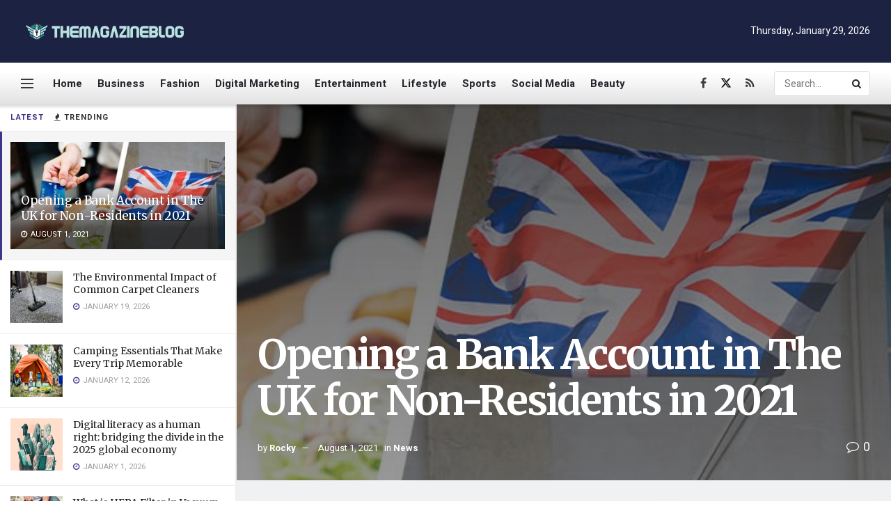

--- FILE ---
content_type: text/html; charset=UTF-8
request_url: https://themagazineblog.net/opening-a-bank-account-in-the-uk-for-non-residents-in-2021/
body_size: 27204
content:
<!doctype html>
<!--[if lt IE 7]> <html class="no-js lt-ie9 lt-ie8 lt-ie7" dir="ltr" lang="en-US" prefix="og: https://ogp.me/ns#"> <![endif]-->
<!--[if IE 7]>    <html class="no-js lt-ie9 lt-ie8" dir="ltr" lang="en-US" prefix="og: https://ogp.me/ns#"> <![endif]-->
<!--[if IE 8]>    <html class="no-js lt-ie9" dir="ltr" lang="en-US" prefix="og: https://ogp.me/ns#"> <![endif]-->
<!--[if IE 9]>    <html class="no-js lt-ie10" dir="ltr" lang="en-US" prefix="og: https://ogp.me/ns#"> <![endif]-->
<!--[if gt IE 8]><!--> <html class="no-js" dir="ltr" lang="en-US" prefix="og: https://ogp.me/ns#"> <!--<![endif]-->
<head>
    <meta http-equiv="Content-Type" content="text/html; charset=UTF-8" />
    <meta name='viewport' content='width=device-width, initial-scale=1, user-scalable=yes' />
    <link rel="profile" href="https://gmpg.org/xfn/11" />
    <link rel="pingback" href="https://themagazineblog.net/xmlrpc.php" />
    <title>Opening a Bank Account in The UK for Non-Residents in 2021 - TheMagazineBlog.net</title>

		<!-- All in One SEO 4.8.5 - aioseo.com -->
	<meta name="description" content="The UK has the most energetic economy universally and has kept up with its the norm as the best country for simplicity of working together. The duty system set up by a UK organization from abroad is superior to other Western nations. The British Pound is considered a solid cash and has been steady during" />
	<meta name="robots" content="max-image-preview:large" />
	<meta name="author" content="Rocky"/>
	<meta name="google-site-verification" content="F9nShgwfa2QZ8AlGsBLIlJ5Hs9HuEzTwnoXalIBMQBo" />
	<link rel="canonical" href="https://themagazineblog.net/opening-a-bank-account-in-the-uk-for-non-residents-in-2021/" />
	<meta name="generator" content="All in One SEO (AIOSEO) 4.8.5" />
		<meta property="og:locale" content="en_US" />
		<meta property="og:site_name" content="TheMagazineBlog.net -" />
		<meta property="og:type" content="article" />
		<meta property="og:title" content="Opening a Bank Account in The UK for Non-Residents in 2021 - TheMagazineBlog.net" />
		<meta property="og:description" content="The UK has the most energetic economy universally and has kept up with its the norm as the best country for simplicity of working together. The duty system set up by a UK organization from abroad is superior to other Western nations. The British Pound is considered a solid cash and has been steady during" />
		<meta property="og:url" content="https://themagazineblog.net/opening-a-bank-account-in-the-uk-for-non-residents-in-2021/" />
		<meta property="article:published_time" content="2021-08-01T04:13:10+00:00" />
		<meta property="article:modified_time" content="2021-08-01T04:13:10+00:00" />
		<meta name="twitter:card" content="summary" />
		<meta name="twitter:title" content="Opening a Bank Account in The UK for Non-Residents in 2021 - TheMagazineBlog.net" />
		<meta name="twitter:description" content="The UK has the most energetic economy universally and has kept up with its the norm as the best country for simplicity of working together. The duty system set up by a UK organization from abroad is superior to other Western nations. The British Pound is considered a solid cash and has been steady during" />
		<script type="application/ld+json" class="aioseo-schema">
			{"@context":"https:\/\/schema.org","@graph":[{"@type":"BlogPosting","@id":"https:\/\/themagazineblog.net\/opening-a-bank-account-in-the-uk-for-non-residents-in-2021\/#blogposting","name":"Opening a Bank Account in The UK for Non-Residents in 2021 - TheMagazineBlog.net","headline":"Opening a Bank Account in The UK for Non-Residents in 2021","author":{"@id":"https:\/\/themagazineblog.net\/author\/rocky\/#author"},"publisher":{"@id":"https:\/\/themagazineblog.net\/#person"},"image":{"@type":"ImageObject","url":"https:\/\/themagazineblog.net\/wp-content\/uploads\/2021\/08\/internatoinal-bank-accounts.jpg","width":753,"height":396},"datePublished":"2021-08-01T04:13:10+00:00","dateModified":"2021-08-01T04:13:10+00:00","inLanguage":"en-US","mainEntityOfPage":{"@id":"https:\/\/themagazineblog.net\/opening-a-bank-account-in-the-uk-for-non-residents-in-2021\/#webpage"},"isPartOf":{"@id":"https:\/\/themagazineblog.net\/opening-a-bank-account-in-the-uk-for-non-residents-in-2021\/#webpage"},"articleSection":"News"},{"@type":"BreadcrumbList","@id":"https:\/\/themagazineblog.net\/opening-a-bank-account-in-the-uk-for-non-residents-in-2021\/#breadcrumblist","itemListElement":[{"@type":"ListItem","@id":"https:\/\/themagazineblog.net#listItem","position":1,"name":"Home","item":"https:\/\/themagazineblog.net","nextItem":{"@type":"ListItem","@id":"https:\/\/themagazineblog.net\/category\/news\/#listItem","name":"News"}},{"@type":"ListItem","@id":"https:\/\/themagazineblog.net\/category\/news\/#listItem","position":2,"name":"News","item":"https:\/\/themagazineblog.net\/category\/news\/","nextItem":{"@type":"ListItem","@id":"https:\/\/themagazineblog.net\/opening-a-bank-account-in-the-uk-for-non-residents-in-2021\/#listItem","name":"Opening a Bank Account in The UK for Non-Residents in 2021"},"previousItem":{"@type":"ListItem","@id":"https:\/\/themagazineblog.net#listItem","name":"Home"}},{"@type":"ListItem","@id":"https:\/\/themagazineblog.net\/opening-a-bank-account-in-the-uk-for-non-residents-in-2021\/#listItem","position":3,"name":"Opening a Bank Account in The UK for Non-Residents in 2021","previousItem":{"@type":"ListItem","@id":"https:\/\/themagazineblog.net\/category\/news\/#listItem","name":"News"}}]},{"@type":"Person","@id":"https:\/\/themagazineblog.net\/#person","name":"Rohomot","image":{"@type":"ImageObject","@id":"https:\/\/themagazineblog.net\/opening-a-bank-account-in-the-uk-for-non-residents-in-2021\/#personImage","url":"https:\/\/secure.gravatar.com\/avatar\/f3549d086891d4d8379193e5268f60b27d0e941c8f7c73ee0ff6bd539095646d?s=96&d=mm&r=g","width":96,"height":96,"caption":"Rohomot"}},{"@type":"Person","@id":"https:\/\/themagazineblog.net\/author\/rocky\/#author","url":"https:\/\/themagazineblog.net\/author\/rocky\/","name":"Rocky","image":{"@type":"ImageObject","@id":"https:\/\/themagazineblog.net\/opening-a-bank-account-in-the-uk-for-non-residents-in-2021\/#authorImage","url":"https:\/\/secure.gravatar.com\/avatar\/9558d681fb57e2b58023eb7d22b9b7921593cbb74bb232d12a441f719c12e348?s=96&d=mm&r=g","width":96,"height":96,"caption":"Rocky"}},{"@type":"WebPage","@id":"https:\/\/themagazineblog.net\/opening-a-bank-account-in-the-uk-for-non-residents-in-2021\/#webpage","url":"https:\/\/themagazineblog.net\/opening-a-bank-account-in-the-uk-for-non-residents-in-2021\/","name":"Opening a Bank Account in The UK for Non-Residents in 2021 - TheMagazineBlog.net","description":"The UK has the most energetic economy universally and has kept up with its the norm as the best country for simplicity of working together. The duty system set up by a UK organization from abroad is superior to other Western nations. The British Pound is considered a solid cash and has been steady during","inLanguage":"en-US","isPartOf":{"@id":"https:\/\/themagazineblog.net\/#website"},"breadcrumb":{"@id":"https:\/\/themagazineblog.net\/opening-a-bank-account-in-the-uk-for-non-residents-in-2021\/#breadcrumblist"},"author":{"@id":"https:\/\/themagazineblog.net\/author\/rocky\/#author"},"creator":{"@id":"https:\/\/themagazineblog.net\/author\/rocky\/#author"},"image":{"@type":"ImageObject","url":"https:\/\/themagazineblog.net\/wp-content\/uploads\/2021\/08\/internatoinal-bank-accounts.jpg","@id":"https:\/\/themagazineblog.net\/opening-a-bank-account-in-the-uk-for-non-residents-in-2021\/#mainImage","width":753,"height":396},"primaryImageOfPage":{"@id":"https:\/\/themagazineblog.net\/opening-a-bank-account-in-the-uk-for-non-residents-in-2021\/#mainImage"},"datePublished":"2021-08-01T04:13:10+00:00","dateModified":"2021-08-01T04:13:10+00:00"},{"@type":"WebSite","@id":"https:\/\/themagazineblog.net\/#website","url":"https:\/\/themagazineblog.net\/","name":"TheMagazineBlog.net","inLanguage":"en-US","publisher":{"@id":"https:\/\/themagazineblog.net\/#person"}}]}
		</script>
		<!-- All in One SEO -->

<meta property="og:type" content="article">
<meta property="og:title" content="Opening a Bank Account in The UK for Non-Residents in 2021">
<meta property="og:site_name" content="TheMagazineBlog.net">
<meta property="og:description" content="The UK has the most energetic economy universally and has kept up with its the norm as the best country">
<meta property="og:url" content="https://themagazineblog.net/opening-a-bank-account-in-the-uk-for-non-residents-in-2021/">
<meta property="og:locale" content="en_US">
<meta property="og:image" content="https://themagazineblog.net/wp-content/uploads/2021/08/internatoinal-bank-accounts.jpg">
<meta property="og:image:height" content="396">
<meta property="og:image:width" content="753">
<meta property="article:published_time" content="2021-08-01T04:13:10+00:00">
<meta property="article:modified_time" content="2021-08-01T04:13:10+00:00">
<meta property="article:section" content="News">
<meta name="twitter:card" content="summary_large_image">
<meta name="twitter:title" content="Opening a Bank Account in The UK for Non-Residents in 2021">
<meta name="twitter:description" content="The UK has the most energetic economy universally and has kept up with its the norm as the best country">
<meta name="twitter:url" content="https://themagazineblog.net/opening-a-bank-account-in-the-uk-for-non-residents-in-2021/">
<meta name="twitter:site" content="">
<meta name="twitter:image:src" content="https://themagazineblog.net/wp-content/uploads/2021/08/internatoinal-bank-accounts.jpg">
<meta name="twitter:image:width" content="753">
<meta name="twitter:image:height" content="396">
			<script type="text/javascript">
			  var jnews_ajax_url = '/?ajax-request=jnews'
			</script>
			<script type="text/javascript">;window.jnews=window.jnews||{},window.jnews.library=window.jnews.library||{},window.jnews.library=function(){"use strict";var e=this;e.win=window,e.doc=document,e.noop=function(){},e.globalBody=e.doc.getElementsByTagName("body")[0],e.globalBody=e.globalBody?e.globalBody:e.doc,e.win.jnewsDataStorage=e.win.jnewsDataStorage||{_storage:new WeakMap,put:function(e,t,n){this._storage.has(e)||this._storage.set(e,new Map),this._storage.get(e).set(t,n)},get:function(e,t){return this._storage.get(e).get(t)},has:function(e,t){return this._storage.has(e)&&this._storage.get(e).has(t)},remove:function(e,t){var n=this._storage.get(e).delete(t);return 0===!this._storage.get(e).size&&this._storage.delete(e),n}},e.windowWidth=function(){return e.win.innerWidth||e.docEl.clientWidth||e.globalBody.clientWidth},e.windowHeight=function(){return e.win.innerHeight||e.docEl.clientHeight||e.globalBody.clientHeight},e.requestAnimationFrame=e.win.requestAnimationFrame||e.win.webkitRequestAnimationFrame||e.win.mozRequestAnimationFrame||e.win.msRequestAnimationFrame||window.oRequestAnimationFrame||function(e){return setTimeout(e,1e3/60)},e.cancelAnimationFrame=e.win.cancelAnimationFrame||e.win.webkitCancelAnimationFrame||e.win.webkitCancelRequestAnimationFrame||e.win.mozCancelAnimationFrame||e.win.msCancelRequestAnimationFrame||e.win.oCancelRequestAnimationFrame||function(e){clearTimeout(e)},e.classListSupport="classList"in document.createElement("_"),e.hasClass=e.classListSupport?function(e,t){return e.classList.contains(t)}:function(e,t){return e.className.indexOf(t)>=0},e.addClass=e.classListSupport?function(t,n){e.hasClass(t,n)||t.classList.add(n)}:function(t,n){e.hasClass(t,n)||(t.className+=" "+n)},e.removeClass=e.classListSupport?function(t,n){e.hasClass(t,n)&&t.classList.remove(n)}:function(t,n){e.hasClass(t,n)&&(t.className=t.className.replace(n,""))},e.objKeys=function(e){var t=[];for(var n in e)Object.prototype.hasOwnProperty.call(e,n)&&t.push(n);return t},e.isObjectSame=function(e,t){var n=!0;return JSON.stringify(e)!==JSON.stringify(t)&&(n=!1),n},e.extend=function(){for(var e,t,n,o=arguments[0]||{},i=1,a=arguments.length;i<a;i++)if(null!==(e=arguments[i]))for(t in e)o!==(n=e[t])&&void 0!==n&&(o[t]=n);return o},e.dataStorage=e.win.jnewsDataStorage,e.isVisible=function(e){return 0!==e.offsetWidth&&0!==e.offsetHeight||e.getBoundingClientRect().length},e.getHeight=function(e){return e.offsetHeight||e.clientHeight||e.getBoundingClientRect().height},e.getWidth=function(e){return e.offsetWidth||e.clientWidth||e.getBoundingClientRect().width},e.supportsPassive=!1;try{var t=Object.defineProperty({},"passive",{get:function(){e.supportsPassive=!0}});"createEvent"in e.doc?e.win.addEventListener("test",null,t):"fireEvent"in e.doc&&e.win.attachEvent("test",null)}catch(e){}e.passiveOption=!!e.supportsPassive&&{passive:!0},e.setStorage=function(e,t){e="jnews-"+e;var n={expired:Math.floor(((new Date).getTime()+432e5)/1e3)};t=Object.assign(n,t);localStorage.setItem(e,JSON.stringify(t))},e.getStorage=function(e){e="jnews-"+e;var t=localStorage.getItem(e);return null!==t&&0<t.length?JSON.parse(localStorage.getItem(e)):{}},e.expiredStorage=function(){var t,n="jnews-";for(var o in localStorage)o.indexOf(n)>-1&&"undefined"!==(t=e.getStorage(o.replace(n,""))).expired&&t.expired<Math.floor((new Date).getTime()/1e3)&&localStorage.removeItem(o)},e.addEvents=function(t,n,o){for(var i in n){var a=["touchstart","touchmove"].indexOf(i)>=0&&!o&&e.passiveOption;"createEvent"in e.doc?t.addEventListener(i,n[i],a):"fireEvent"in e.doc&&t.attachEvent("on"+i,n[i])}},e.removeEvents=function(t,n){for(var o in n)"createEvent"in e.doc?t.removeEventListener(o,n[o]):"fireEvent"in e.doc&&t.detachEvent("on"+o,n[o])},e.triggerEvents=function(t,n,o){var i;o=o||{detail:null};return"createEvent"in e.doc?(!(i=e.doc.createEvent("CustomEvent")||new CustomEvent(n)).initCustomEvent||i.initCustomEvent(n,!0,!1,o),void t.dispatchEvent(i)):"fireEvent"in e.doc?((i=e.doc.createEventObject()).eventType=n,void t.fireEvent("on"+i.eventType,i)):void 0},e.getParents=function(t,n){void 0===n&&(n=e.doc);for(var o=[],i=t.parentNode,a=!1;!a;)if(i){var r=i;r.querySelectorAll(n).length?a=!0:(o.push(r),i=r.parentNode)}else o=[],a=!0;return o},e.forEach=function(e,t,n){for(var o=0,i=e.length;o<i;o++)t.call(n,e[o],o)},e.getText=function(e){return e.innerText||e.textContent},e.setText=function(e,t){var n="object"==typeof t?t.innerText||t.textContent:t;e.innerText&&(e.innerText=n),e.textContent&&(e.textContent=n)},e.httpBuildQuery=function(t){return e.objKeys(t).reduce(function t(n){var o=arguments.length>1&&void 0!==arguments[1]?arguments[1]:null;return function(i,a){var r=n[a];a=encodeURIComponent(a);var s=o?"".concat(o,"[").concat(a,"]"):a;return null==r||"function"==typeof r?(i.push("".concat(s,"=")),i):["number","boolean","string"].includes(typeof r)?(i.push("".concat(s,"=").concat(encodeURIComponent(r))),i):(i.push(e.objKeys(r).reduce(t(r,s),[]).join("&")),i)}}(t),[]).join("&")},e.get=function(t,n,o,i){return o="function"==typeof o?o:e.noop,e.ajax("GET",t,n,o,i)},e.post=function(t,n,o,i){return o="function"==typeof o?o:e.noop,e.ajax("POST",t,n,o,i)},e.ajax=function(t,n,o,i,a){var r=new XMLHttpRequest,s=n,c=e.httpBuildQuery(o);if(t=-1!=["GET","POST"].indexOf(t)?t:"GET",r.open(t,s+("GET"==t?"?"+c:""),!0),"POST"==t&&r.setRequestHeader("Content-type","application/x-www-form-urlencoded"),r.setRequestHeader("X-Requested-With","XMLHttpRequest"),r.onreadystatechange=function(){4===r.readyState&&200<=r.status&&300>r.status&&"function"==typeof i&&i.call(void 0,r.response)},void 0!==a&&!a){return{xhr:r,send:function(){r.send("POST"==t?c:null)}}}return r.send("POST"==t?c:null),{xhr:r}},e.scrollTo=function(t,n,o){function i(e,t,n){this.start=this.position(),this.change=e-this.start,this.currentTime=0,this.increment=20,this.duration=void 0===n?500:n,this.callback=t,this.finish=!1,this.animateScroll()}return Math.easeInOutQuad=function(e,t,n,o){return(e/=o/2)<1?n/2*e*e+t:-n/2*(--e*(e-2)-1)+t},i.prototype.stop=function(){this.finish=!0},i.prototype.move=function(t){e.doc.documentElement.scrollTop=t,e.globalBody.parentNode.scrollTop=t,e.globalBody.scrollTop=t},i.prototype.position=function(){return e.doc.documentElement.scrollTop||e.globalBody.parentNode.scrollTop||e.globalBody.scrollTop},i.prototype.animateScroll=function(){this.currentTime+=this.increment;var t=Math.easeInOutQuad(this.currentTime,this.start,this.change,this.duration);this.move(t),this.currentTime<this.duration&&!this.finish?e.requestAnimationFrame.call(e.win,this.animateScroll.bind(this)):this.callback&&"function"==typeof this.callback&&this.callback()},new i(t,n,o)},e.unwrap=function(t){var n,o=t;e.forEach(t,(function(e,t){n?n+=e:n=e})),o.replaceWith(n)},e.performance={start:function(e){performance.mark(e+"Start")},stop:function(e){performance.mark(e+"End"),performance.measure(e,e+"Start",e+"End")}},e.fps=function(){var t=0,n=0,o=0;!function(){var i=t=0,a=0,r=0,s=document.getElementById("fpsTable"),c=function(t){void 0===document.getElementsByTagName("body")[0]?e.requestAnimationFrame.call(e.win,(function(){c(t)})):document.getElementsByTagName("body")[0].appendChild(t)};null===s&&((s=document.createElement("div")).style.position="fixed",s.style.top="120px",s.style.left="10px",s.style.width="100px",s.style.height="20px",s.style.border="1px solid black",s.style.fontSize="11px",s.style.zIndex="100000",s.style.backgroundColor="white",s.id="fpsTable",c(s));var l=function(){o++,n=Date.now(),(a=(o/(r=(n-t)/1e3)).toPrecision(2))!=i&&(i=a,s.innerHTML=i+"fps"),1<r&&(t=n,o=0),e.requestAnimationFrame.call(e.win,l)};l()}()},e.instr=function(e,t){for(var n=0;n<t.length;n++)if(-1!==e.toLowerCase().indexOf(t[n].toLowerCase()))return!0},e.winLoad=function(t,n){function o(o){if("complete"===e.doc.readyState||"interactive"===e.doc.readyState)return!o||n?setTimeout(t,n||1):t(o),1}o()||e.addEvents(e.win,{load:o})},e.docReady=function(t,n){function o(o){if("complete"===e.doc.readyState||"interactive"===e.doc.readyState)return!o||n?setTimeout(t,n||1):t(o),1}o()||e.addEvents(e.doc,{DOMContentLoaded:o})},e.fireOnce=function(){e.docReady((function(){e.assets=e.assets||[],e.assets.length&&(e.boot(),e.load_assets())}),50)},e.boot=function(){e.length&&e.doc.querySelectorAll("style[media]").forEach((function(e){"not all"==e.getAttribute("media")&&e.removeAttribute("media")}))},e.create_js=function(t,n){var o=e.doc.createElement("script");switch(o.setAttribute("src",t),n){case"defer":o.setAttribute("defer",!0);break;case"async":o.setAttribute("async",!0);break;case"deferasync":o.setAttribute("defer",!0),o.setAttribute("async",!0)}e.globalBody.appendChild(o)},e.load_assets=function(){"object"==typeof e.assets&&e.forEach(e.assets.slice(0),(function(t,n){var o="";t.defer&&(o+="defer"),t.async&&(o+="async"),e.create_js(t.url,o);var i=e.assets.indexOf(t);i>-1&&e.assets.splice(i,1)})),e.assets=jnewsoption.au_scripts=window.jnewsads=[]},e.setCookie=function(e,t,n){var o="";if(n){var i=new Date;i.setTime(i.getTime()+24*n*60*60*1e3),o="; expires="+i.toUTCString()}document.cookie=e+"="+(t||"")+o+"; path=/"},e.getCookie=function(e){for(var t=e+"=",n=document.cookie.split(";"),o=0;o<n.length;o++){for(var i=n[o];" "==i.charAt(0);)i=i.substring(1,i.length);if(0==i.indexOf(t))return i.substring(t.length,i.length)}return null},e.eraseCookie=function(e){document.cookie=e+"=; Path=/; Expires=Thu, 01 Jan 1970 00:00:01 GMT;"},e.docReady((function(){e.globalBody=e.globalBody==e.doc?e.doc.getElementsByTagName("body")[0]:e.globalBody,e.globalBody=e.globalBody?e.globalBody:e.doc})),e.winLoad((function(){e.winLoad((function(){var t=!1;if(void 0!==window.jnewsadmin)if(void 0!==window.file_version_checker){var n=e.objKeys(window.file_version_checker);n.length?n.forEach((function(e){t||"10.0.4"===window.file_version_checker[e]||(t=!0)})):t=!0}else t=!0;t&&(window.jnewsHelper.getMessage(),window.jnewsHelper.getNotice())}),2500)}))},window.jnews.library=new window.jnews.library;</script><script type="module">;/*! instant.page v5.1.1 - (C) 2019-2020 Alexandre Dieulot - https://instant.page/license */
let t,e;const n=new Set,o=document.createElement("link"),i=o.relList&&o.relList.supports&&o.relList.supports("prefetch")&&window.IntersectionObserver&&"isIntersecting"in IntersectionObserverEntry.prototype,s="instantAllowQueryString"in document.body.dataset,a="instantAllowExternalLinks"in document.body.dataset,r="instantWhitelist"in document.body.dataset,c="instantMousedownShortcut"in document.body.dataset,d=1111;let l=65,u=!1,f=!1,m=!1;if("instantIntensity"in document.body.dataset){const t=document.body.dataset.instantIntensity;if("mousedown"==t.substr(0,9))u=!0,"mousedown-only"==t&&(f=!0);else if("viewport"==t.substr(0,8))navigator.connection&&(navigator.connection.saveData||navigator.connection.effectiveType&&navigator.connection.effectiveType.includes("2g"))||("viewport"==t?document.documentElement.clientWidth*document.documentElement.clientHeight<45e4&&(m=!0):"viewport-all"==t&&(m=!0));else{const e=parseInt(t);isNaN(e)||(l=e)}}if(i){const n={capture:!0,passive:!0};if(f||document.addEventListener("touchstart",(function(t){e=performance.now();const n=t.target.closest("a");h(n)&&v(n.href)}),n),u?c||document.addEventListener("mousedown",(function(t){const e=t.target.closest("a");h(e)&&v(e.href)}),n):document.addEventListener("mouseover",(function(n){if(performance.now()-e<d)return;if(!("closest"in n.target))return;const o=n.target.closest("a");h(o)&&(o.addEventListener("mouseout",p,{passive:!0}),t=setTimeout((()=>{v(o.href),t=void 0}),l))}),n),c&&document.addEventListener("mousedown",(function(t){if(performance.now()-e<d)return;const n=t.target.closest("a");if(t.which>1||t.metaKey||t.ctrlKey)return;if(!n)return;n.addEventListener("click",(function(t){1337!=t.detail&&t.preventDefault()}),{capture:!0,passive:!1,once:!0});const o=new MouseEvent("click",{view:window,bubbles:!0,cancelable:!1,detail:1337});n.dispatchEvent(o)}),n),m){let t;(t=window.requestIdleCallback?t=>{requestIdleCallback(t,{timeout:1500})}:t=>{t()})((()=>{const t=new IntersectionObserver((e=>{e.forEach((e=>{if(e.isIntersecting){const n=e.target;t.unobserve(n),v(n.href)}}))}));document.querySelectorAll("a").forEach((e=>{h(e)&&t.observe(e)}))}))}}function p(e){e.relatedTarget&&e.target.closest("a")==e.relatedTarget.closest("a")||t&&(clearTimeout(t),t=void 0)}function h(t){if(t&&t.href&&(!r||"instant"in t.dataset)&&(a||t.origin==location.origin||"instant"in t.dataset)&&["http:","https:"].includes(t.protocol)&&("http:"!=t.protocol||"https:"!=location.protocol)&&(s||!t.search||"instant"in t.dataset)&&!(t.hash&&t.pathname+t.search==location.pathname+location.search||"noInstant"in t.dataset))return!0}function v(t){if(n.has(t))return;const e=document.createElement("link");e.rel="prefetch",e.href=t,document.head.appendChild(e),n.add(t)}</script><link rel='dns-prefetch' href='//fonts.googleapis.com' />
<link rel='preconnect' href='https://fonts.gstatic.com' />
<link rel="alternate" type="application/rss+xml" title="TheMagazineBlog.net &raquo; Feed" href="https://themagazineblog.net/feed/" />
<link rel="alternate" type="application/rss+xml" title="TheMagazineBlog.net &raquo; Comments Feed" href="https://themagazineblog.net/comments/feed/" />
<link rel="alternate" type="application/rss+xml" title="TheMagazineBlog.net &raquo; Opening a Bank Account in The UK for Non-Residents in 2021 Comments Feed" href="https://themagazineblog.net/opening-a-bank-account-in-the-uk-for-non-residents-in-2021/feed/" />
<link rel="alternate" title="oEmbed (JSON)" type="application/json+oembed" href="https://themagazineblog.net/wp-json/oembed/1.0/embed?url=https%3A%2F%2Fthemagazineblog.net%2Fopening-a-bank-account-in-the-uk-for-non-residents-in-2021%2F" />
<link rel="alternate" title="oEmbed (XML)" type="text/xml+oembed" href="https://themagazineblog.net/wp-json/oembed/1.0/embed?url=https%3A%2F%2Fthemagazineblog.net%2Fopening-a-bank-account-in-the-uk-for-non-residents-in-2021%2F&#038;format=xml" />
<style id='wp-img-auto-sizes-contain-inline-css' type='text/css'>
img:is([sizes=auto i],[sizes^="auto," i]){contain-intrinsic-size:3000px 1500px}
/*# sourceURL=wp-img-auto-sizes-contain-inline-css */
</style>
<style id='wp-emoji-styles-inline-css' type='text/css'>

	img.wp-smiley, img.emoji {
		display: inline !important;
		border: none !important;
		box-shadow: none !important;
		height: 1em !important;
		width: 1em !important;
		margin: 0 0.07em !important;
		vertical-align: -0.1em !important;
		background: none !important;
		padding: 0 !important;
	}
/*# sourceURL=wp-emoji-styles-inline-css */
</style>
<style id='wp-block-library-inline-css' type='text/css'>
:root{--wp-block-synced-color:#7a00df;--wp-block-synced-color--rgb:122,0,223;--wp-bound-block-color:var(--wp-block-synced-color);--wp-editor-canvas-background:#ddd;--wp-admin-theme-color:#007cba;--wp-admin-theme-color--rgb:0,124,186;--wp-admin-theme-color-darker-10:#006ba1;--wp-admin-theme-color-darker-10--rgb:0,107,160.5;--wp-admin-theme-color-darker-20:#005a87;--wp-admin-theme-color-darker-20--rgb:0,90,135;--wp-admin-border-width-focus:2px}@media (min-resolution:192dpi){:root{--wp-admin-border-width-focus:1.5px}}.wp-element-button{cursor:pointer}:root .has-very-light-gray-background-color{background-color:#eee}:root .has-very-dark-gray-background-color{background-color:#313131}:root .has-very-light-gray-color{color:#eee}:root .has-very-dark-gray-color{color:#313131}:root .has-vivid-green-cyan-to-vivid-cyan-blue-gradient-background{background:linear-gradient(135deg,#00d084,#0693e3)}:root .has-purple-crush-gradient-background{background:linear-gradient(135deg,#34e2e4,#4721fb 50%,#ab1dfe)}:root .has-hazy-dawn-gradient-background{background:linear-gradient(135deg,#faaca8,#dad0ec)}:root .has-subdued-olive-gradient-background{background:linear-gradient(135deg,#fafae1,#67a671)}:root .has-atomic-cream-gradient-background{background:linear-gradient(135deg,#fdd79a,#004a59)}:root .has-nightshade-gradient-background{background:linear-gradient(135deg,#330968,#31cdcf)}:root .has-midnight-gradient-background{background:linear-gradient(135deg,#020381,#2874fc)}:root{--wp--preset--font-size--normal:16px;--wp--preset--font-size--huge:42px}.has-regular-font-size{font-size:1em}.has-larger-font-size{font-size:2.625em}.has-normal-font-size{font-size:var(--wp--preset--font-size--normal)}.has-huge-font-size{font-size:var(--wp--preset--font-size--huge)}.has-text-align-center{text-align:center}.has-text-align-left{text-align:left}.has-text-align-right{text-align:right}.has-fit-text{white-space:nowrap!important}#end-resizable-editor-section{display:none}.aligncenter{clear:both}.items-justified-left{justify-content:flex-start}.items-justified-center{justify-content:center}.items-justified-right{justify-content:flex-end}.items-justified-space-between{justify-content:space-between}.screen-reader-text{border:0;clip-path:inset(50%);height:1px;margin:-1px;overflow:hidden;padding:0;position:absolute;width:1px;word-wrap:normal!important}.screen-reader-text:focus{background-color:#ddd;clip-path:none;color:#444;display:block;font-size:1em;height:auto;left:5px;line-height:normal;padding:15px 23px 14px;text-decoration:none;top:5px;width:auto;z-index:100000}html :where(.has-border-color){border-style:solid}html :where([style*=border-top-color]){border-top-style:solid}html :where([style*=border-right-color]){border-right-style:solid}html :where([style*=border-bottom-color]){border-bottom-style:solid}html :where([style*=border-left-color]){border-left-style:solid}html :where([style*=border-width]){border-style:solid}html :where([style*=border-top-width]){border-top-style:solid}html :where([style*=border-right-width]){border-right-style:solid}html :where([style*=border-bottom-width]){border-bottom-style:solid}html :where([style*=border-left-width]){border-left-style:solid}html :where(img[class*=wp-image-]){height:auto;max-width:100%}:where(figure){margin:0 0 1em}html :where(.is-position-sticky){--wp-admin--admin-bar--position-offset:var(--wp-admin--admin-bar--height,0px)}@media screen and (max-width:600px){html :where(.is-position-sticky){--wp-admin--admin-bar--position-offset:0px}}

/*# sourceURL=wp-block-library-inline-css */
</style><style id='global-styles-inline-css' type='text/css'>
:root{--wp--preset--aspect-ratio--square: 1;--wp--preset--aspect-ratio--4-3: 4/3;--wp--preset--aspect-ratio--3-4: 3/4;--wp--preset--aspect-ratio--3-2: 3/2;--wp--preset--aspect-ratio--2-3: 2/3;--wp--preset--aspect-ratio--16-9: 16/9;--wp--preset--aspect-ratio--9-16: 9/16;--wp--preset--color--black: #000000;--wp--preset--color--cyan-bluish-gray: #abb8c3;--wp--preset--color--white: #ffffff;--wp--preset--color--pale-pink: #f78da7;--wp--preset--color--vivid-red: #cf2e2e;--wp--preset--color--luminous-vivid-orange: #ff6900;--wp--preset--color--luminous-vivid-amber: #fcb900;--wp--preset--color--light-green-cyan: #7bdcb5;--wp--preset--color--vivid-green-cyan: #00d084;--wp--preset--color--pale-cyan-blue: #8ed1fc;--wp--preset--color--vivid-cyan-blue: #0693e3;--wp--preset--color--vivid-purple: #9b51e0;--wp--preset--gradient--vivid-cyan-blue-to-vivid-purple: linear-gradient(135deg,rgb(6,147,227) 0%,rgb(155,81,224) 100%);--wp--preset--gradient--light-green-cyan-to-vivid-green-cyan: linear-gradient(135deg,rgb(122,220,180) 0%,rgb(0,208,130) 100%);--wp--preset--gradient--luminous-vivid-amber-to-luminous-vivid-orange: linear-gradient(135deg,rgb(252,185,0) 0%,rgb(255,105,0) 100%);--wp--preset--gradient--luminous-vivid-orange-to-vivid-red: linear-gradient(135deg,rgb(255,105,0) 0%,rgb(207,46,46) 100%);--wp--preset--gradient--very-light-gray-to-cyan-bluish-gray: linear-gradient(135deg,rgb(238,238,238) 0%,rgb(169,184,195) 100%);--wp--preset--gradient--cool-to-warm-spectrum: linear-gradient(135deg,rgb(74,234,220) 0%,rgb(151,120,209) 20%,rgb(207,42,186) 40%,rgb(238,44,130) 60%,rgb(251,105,98) 80%,rgb(254,248,76) 100%);--wp--preset--gradient--blush-light-purple: linear-gradient(135deg,rgb(255,206,236) 0%,rgb(152,150,240) 100%);--wp--preset--gradient--blush-bordeaux: linear-gradient(135deg,rgb(254,205,165) 0%,rgb(254,45,45) 50%,rgb(107,0,62) 100%);--wp--preset--gradient--luminous-dusk: linear-gradient(135deg,rgb(255,203,112) 0%,rgb(199,81,192) 50%,rgb(65,88,208) 100%);--wp--preset--gradient--pale-ocean: linear-gradient(135deg,rgb(255,245,203) 0%,rgb(182,227,212) 50%,rgb(51,167,181) 100%);--wp--preset--gradient--electric-grass: linear-gradient(135deg,rgb(202,248,128) 0%,rgb(113,206,126) 100%);--wp--preset--gradient--midnight: linear-gradient(135deg,rgb(2,3,129) 0%,rgb(40,116,252) 100%);--wp--preset--font-size--small: 13px;--wp--preset--font-size--medium: 20px;--wp--preset--font-size--large: 36px;--wp--preset--font-size--x-large: 42px;--wp--preset--spacing--20: 0.44rem;--wp--preset--spacing--30: 0.67rem;--wp--preset--spacing--40: 1rem;--wp--preset--spacing--50: 1.5rem;--wp--preset--spacing--60: 2.25rem;--wp--preset--spacing--70: 3.38rem;--wp--preset--spacing--80: 5.06rem;--wp--preset--shadow--natural: 6px 6px 9px rgba(0, 0, 0, 0.2);--wp--preset--shadow--deep: 12px 12px 50px rgba(0, 0, 0, 0.4);--wp--preset--shadow--sharp: 6px 6px 0px rgba(0, 0, 0, 0.2);--wp--preset--shadow--outlined: 6px 6px 0px -3px rgb(255, 255, 255), 6px 6px rgb(0, 0, 0);--wp--preset--shadow--crisp: 6px 6px 0px rgb(0, 0, 0);}:where(.is-layout-flex){gap: 0.5em;}:where(.is-layout-grid){gap: 0.5em;}body .is-layout-flex{display: flex;}.is-layout-flex{flex-wrap: wrap;align-items: center;}.is-layout-flex > :is(*, div){margin: 0;}body .is-layout-grid{display: grid;}.is-layout-grid > :is(*, div){margin: 0;}:where(.wp-block-columns.is-layout-flex){gap: 2em;}:where(.wp-block-columns.is-layout-grid){gap: 2em;}:where(.wp-block-post-template.is-layout-flex){gap: 1.25em;}:where(.wp-block-post-template.is-layout-grid){gap: 1.25em;}.has-black-color{color: var(--wp--preset--color--black) !important;}.has-cyan-bluish-gray-color{color: var(--wp--preset--color--cyan-bluish-gray) !important;}.has-white-color{color: var(--wp--preset--color--white) !important;}.has-pale-pink-color{color: var(--wp--preset--color--pale-pink) !important;}.has-vivid-red-color{color: var(--wp--preset--color--vivid-red) !important;}.has-luminous-vivid-orange-color{color: var(--wp--preset--color--luminous-vivid-orange) !important;}.has-luminous-vivid-amber-color{color: var(--wp--preset--color--luminous-vivid-amber) !important;}.has-light-green-cyan-color{color: var(--wp--preset--color--light-green-cyan) !important;}.has-vivid-green-cyan-color{color: var(--wp--preset--color--vivid-green-cyan) !important;}.has-pale-cyan-blue-color{color: var(--wp--preset--color--pale-cyan-blue) !important;}.has-vivid-cyan-blue-color{color: var(--wp--preset--color--vivid-cyan-blue) !important;}.has-vivid-purple-color{color: var(--wp--preset--color--vivid-purple) !important;}.has-black-background-color{background-color: var(--wp--preset--color--black) !important;}.has-cyan-bluish-gray-background-color{background-color: var(--wp--preset--color--cyan-bluish-gray) !important;}.has-white-background-color{background-color: var(--wp--preset--color--white) !important;}.has-pale-pink-background-color{background-color: var(--wp--preset--color--pale-pink) !important;}.has-vivid-red-background-color{background-color: var(--wp--preset--color--vivid-red) !important;}.has-luminous-vivid-orange-background-color{background-color: var(--wp--preset--color--luminous-vivid-orange) !important;}.has-luminous-vivid-amber-background-color{background-color: var(--wp--preset--color--luminous-vivid-amber) !important;}.has-light-green-cyan-background-color{background-color: var(--wp--preset--color--light-green-cyan) !important;}.has-vivid-green-cyan-background-color{background-color: var(--wp--preset--color--vivid-green-cyan) !important;}.has-pale-cyan-blue-background-color{background-color: var(--wp--preset--color--pale-cyan-blue) !important;}.has-vivid-cyan-blue-background-color{background-color: var(--wp--preset--color--vivid-cyan-blue) !important;}.has-vivid-purple-background-color{background-color: var(--wp--preset--color--vivid-purple) !important;}.has-black-border-color{border-color: var(--wp--preset--color--black) !important;}.has-cyan-bluish-gray-border-color{border-color: var(--wp--preset--color--cyan-bluish-gray) !important;}.has-white-border-color{border-color: var(--wp--preset--color--white) !important;}.has-pale-pink-border-color{border-color: var(--wp--preset--color--pale-pink) !important;}.has-vivid-red-border-color{border-color: var(--wp--preset--color--vivid-red) !important;}.has-luminous-vivid-orange-border-color{border-color: var(--wp--preset--color--luminous-vivid-orange) !important;}.has-luminous-vivid-amber-border-color{border-color: var(--wp--preset--color--luminous-vivid-amber) !important;}.has-light-green-cyan-border-color{border-color: var(--wp--preset--color--light-green-cyan) !important;}.has-vivid-green-cyan-border-color{border-color: var(--wp--preset--color--vivid-green-cyan) !important;}.has-pale-cyan-blue-border-color{border-color: var(--wp--preset--color--pale-cyan-blue) !important;}.has-vivid-cyan-blue-border-color{border-color: var(--wp--preset--color--vivid-cyan-blue) !important;}.has-vivid-purple-border-color{border-color: var(--wp--preset--color--vivid-purple) !important;}.has-vivid-cyan-blue-to-vivid-purple-gradient-background{background: var(--wp--preset--gradient--vivid-cyan-blue-to-vivid-purple) !important;}.has-light-green-cyan-to-vivid-green-cyan-gradient-background{background: var(--wp--preset--gradient--light-green-cyan-to-vivid-green-cyan) !important;}.has-luminous-vivid-amber-to-luminous-vivid-orange-gradient-background{background: var(--wp--preset--gradient--luminous-vivid-amber-to-luminous-vivid-orange) !important;}.has-luminous-vivid-orange-to-vivid-red-gradient-background{background: var(--wp--preset--gradient--luminous-vivid-orange-to-vivid-red) !important;}.has-very-light-gray-to-cyan-bluish-gray-gradient-background{background: var(--wp--preset--gradient--very-light-gray-to-cyan-bluish-gray) !important;}.has-cool-to-warm-spectrum-gradient-background{background: var(--wp--preset--gradient--cool-to-warm-spectrum) !important;}.has-blush-light-purple-gradient-background{background: var(--wp--preset--gradient--blush-light-purple) !important;}.has-blush-bordeaux-gradient-background{background: var(--wp--preset--gradient--blush-bordeaux) !important;}.has-luminous-dusk-gradient-background{background: var(--wp--preset--gradient--luminous-dusk) !important;}.has-pale-ocean-gradient-background{background: var(--wp--preset--gradient--pale-ocean) !important;}.has-electric-grass-gradient-background{background: var(--wp--preset--gradient--electric-grass) !important;}.has-midnight-gradient-background{background: var(--wp--preset--gradient--midnight) !important;}.has-small-font-size{font-size: var(--wp--preset--font-size--small) !important;}.has-medium-font-size{font-size: var(--wp--preset--font-size--medium) !important;}.has-large-font-size{font-size: var(--wp--preset--font-size--large) !important;}.has-x-large-font-size{font-size: var(--wp--preset--font-size--x-large) !important;}
/*# sourceURL=global-styles-inline-css */
</style>

<style id='classic-theme-styles-inline-css' type='text/css'>
/*! This file is auto-generated */
.wp-block-button__link{color:#fff;background-color:#32373c;border-radius:9999px;box-shadow:none;text-decoration:none;padding:calc(.667em + 2px) calc(1.333em + 2px);font-size:1.125em}.wp-block-file__button{background:#32373c;color:#fff;text-decoration:none}
/*# sourceURL=/wp-includes/css/classic-themes.min.css */
</style>
<link rel='stylesheet' id='js_composer_front-css' href='https://themagazineblog.net/wp-content/plugins/js_composer/assets/css/js_composer.min.css?ver=6.4.2' type='text/css' media='all' />
<link rel='stylesheet' id='jeg_customizer_font-css' href='//fonts.googleapis.com/css?family=Heebo%3Aregular%2C700%7CMerriweather%3Aregular%2C700&#038;display=swap&#038;ver=1.2.6' type='text/css' media='all' />
<link rel='stylesheet' id='jnews-frontend-css' href='https://themagazineblog.net/wp-content/themes/jnews/assets/dist/frontend.min.css?ver=11.1.3' type='text/css' media='all' />
<link rel='stylesheet' id='jnews-js-composer-css' href='https://themagazineblog.net/wp-content/themes/jnews/assets/css/js-composer-frontend.css?ver=11.1.3' type='text/css' media='all' />
<link rel='stylesheet' id='jnews-style-css' href='https://themagazineblog.net/wp-content/themes/jnews/style.css?ver=11.1.3' type='text/css' media='all' />
<link rel='stylesheet' id='jnews-darkmode-css' href='https://themagazineblog.net/wp-content/themes/jnews/assets/css/darkmode.css?ver=11.1.3' type='text/css' media='all' />
<link rel='stylesheet' id='jnews-scheme-css' href='https://themagazineblog.net/wp-content/themes/jnews/data/import/retail/scheme.css?ver=11.1.3' type='text/css' media='all' />
<link rel='stylesheet' id='jnews-social-login-style-css' href='https://themagazineblog.net/wp-content/plugins/jnews-social-login/assets/css/plugin.css?ver=7.0.4' type='text/css' media='all' />
<link rel='stylesheet' id='jnews-select-share-css' href='https://themagazineblog.net/wp-content/plugins/jnews-social-share/assets/css/plugin.css' type='text/css' media='all' />
<link rel='stylesheet' id='jnews-weather-style-css' href='https://themagazineblog.net/wp-content/plugins/jnews-weather/assets/css/plugin.css?ver=7.0.5' type='text/css' media='all' />
<script type="text/javascript" src="https://themagazineblog.net/wp-includes/js/jquery/jquery.min.js?ver=3.7.1" id="jquery-core-js"></script>
<script type="text/javascript" src="https://themagazineblog.net/wp-includes/js/jquery/jquery-migrate.min.js?ver=3.4.1" id="jquery-migrate-js"></script>
<link rel="https://api.w.org/" href="https://themagazineblog.net/wp-json/" /><link rel="alternate" title="JSON" type="application/json" href="https://themagazineblog.net/wp-json/wp/v2/posts/141" /><link rel="EditURI" type="application/rsd+xml" title="RSD" href="https://themagazineblog.net/xmlrpc.php?rsd" />
<meta name="generator" content="WordPress 6.9" />
<link rel='shortlink' href='https://themagazineblog.net/?p=141' />
<meta name="generator" content="Powered by WPBakery Page Builder - drag and drop page builder for WordPress."/>
<script type='application/ld+json'>{"@context":"http:\/\/schema.org","@type":"Organization","@id":"https:\/\/themagazineblog.net\/#organization","url":"https:\/\/themagazineblog.net\/","name":"","logo":{"@type":"ImageObject","url":""},"sameAs":["#","#","#"]}</script>
<script type='application/ld+json'>{"@context":"http:\/\/schema.org","@type":"WebSite","@id":"https:\/\/themagazineblog.net\/#website","url":"https:\/\/themagazineblog.net\/","name":"","potentialAction":{"@type":"SearchAction","target":"https:\/\/themagazineblog.net\/?s={search_term_string}","query-input":"required name=search_term_string"}}</script>
<link rel="icon" href="https://themagazineblog.net/wp-content/uploads/2021/08/cropped-themagazin-favi-32x32.jpg" sizes="32x32" />
<link rel="icon" href="https://themagazineblog.net/wp-content/uploads/2021/08/cropped-themagazin-favi-192x192.jpg" sizes="192x192" />
<link rel="apple-touch-icon" href="https://themagazineblog.net/wp-content/uploads/2021/08/cropped-themagazin-favi-180x180.jpg" />
<meta name="msapplication-TileImage" content="https://themagazineblog.net/wp-content/uploads/2021/08/cropped-themagazin-favi-270x270.jpg" />
<style id="jeg_dynamic_css" type="text/css" data-type="jeg_custom-css">.jeg_top_weather > .jeg_weather_temp, .jeg_midbar .jeg_top_weather > .jeg_weather_temp > .jeg_weather_unit, .jeg_top_weather > .jeg_weather_location { color : #ffffff; } .jeg_top_weather .jeg_weather_condition .jeg_weather_icon { color : #ffffff; } .jeg_container, .jeg_content, .jeg_boxed .jeg_main .jeg_container, .jeg_autoload_separator { background-color : #f0f1f2; } body { --j-body-color : #333333; --j-accent-color : #3d348b; --j-alt-color : #3d348b; --j-heading-color : #221e22; } body,.jeg_newsfeed_list .tns-outer .tns-controls button,.jeg_filter_button,.owl-carousel .owl-nav div,.jeg_readmore,.jeg_hero_style_7 .jeg_post_meta a,.widget_calendar thead th,.widget_calendar tfoot a,.jeg_socialcounter a,.entry-header .jeg_meta_like a,.entry-header .jeg_meta_comment a,.entry-content tbody tr:hover,.entry-content th,.jeg_splitpost_nav li:hover a,#breadcrumbs a,.jeg_author_socials a:hover,.jeg_footer_content a,.jeg_footer_bottom a,.jeg_cartcontent,.woocommerce .woocommerce-breadcrumb a { color : #333333; } a, .jeg_menu_style_5>li>a:hover, .jeg_menu_style_5>li.sfHover>a, .jeg_menu_style_5>li.current-menu-item>a, .jeg_menu_style_5>li.current-menu-ancestor>a, .jeg_navbar .jeg_menu:not(.jeg_main_menu)>li>a:hover, .jeg_midbar .jeg_menu:not(.jeg_main_menu)>li>a:hover, .jeg_side_tabs li.active, .jeg_block_heading_5 strong, .jeg_block_heading_6 strong, .jeg_block_heading_7 strong, .jeg_block_heading_8 strong, .jeg_subcat_list li a:hover, .jeg_subcat_list li button:hover, .jeg_pl_lg_7 .jeg_thumb .jeg_post_category a, .jeg_pl_xs_2:before, .jeg_pl_xs_4 .jeg_postblock_content:before, .jeg_postblock .jeg_post_title a:hover, .jeg_hero_style_6 .jeg_post_title a:hover, .jeg_sidefeed .jeg_pl_xs_3 .jeg_post_title a:hover, .widget_jnews_popular .jeg_post_title a:hover, .jeg_meta_author a, .widget_archive li a:hover, .widget_pages li a:hover, .widget_meta li a:hover, .widget_recent_entries li a:hover, .widget_rss li a:hover, .widget_rss cite, .widget_categories li a:hover, .widget_categories li.current-cat>a, #breadcrumbs a:hover, .jeg_share_count .counts, .commentlist .bypostauthor>.comment-body>.comment-author>.fn, span.required, .jeg_review_title, .bestprice .price, .authorlink a:hover, .jeg_vertical_playlist .jeg_video_playlist_play_icon, .jeg_vertical_playlist .jeg_video_playlist_item.active .jeg_video_playlist_thumbnail:before, .jeg_horizontal_playlist .jeg_video_playlist_play, .woocommerce li.product .pricegroup .button, .widget_display_forums li a:hover, .widget_display_topics li:before, .widget_display_replies li:before, .widget_display_views li:before, .bbp-breadcrumb a:hover, .jeg_mobile_menu li.sfHover>a, .jeg_mobile_menu li a:hover, .split-template-6 .pagenum, .jeg_mobile_menu_style_5>li>a:hover, .jeg_mobile_menu_style_5>li.sfHover>a, .jeg_mobile_menu_style_5>li.current-menu-item>a, .jeg_mobile_menu_style_5>li.current-menu-ancestor>a { color : #3d348b; } .jeg_menu_style_1>li>a:before, .jeg_menu_style_2>li>a:before, .jeg_menu_style_3>li>a:before, .jeg_side_toggle, .jeg_slide_caption .jeg_post_category a, .jeg_slider_type_1_wrapper .tns-controls button.tns-next, .jeg_block_heading_1 .jeg_block_title span, .jeg_block_heading_2 .jeg_block_title span, .jeg_block_heading_3, .jeg_block_heading_4 .jeg_block_title span, .jeg_block_heading_6:after, .jeg_pl_lg_box .jeg_post_category a, .jeg_pl_md_box .jeg_post_category a, .jeg_readmore:hover, .jeg_thumb .jeg_post_category a, .jeg_block_loadmore a:hover, .jeg_postblock.alt .jeg_block_loadmore a:hover, .jeg_block_loadmore a.active, .jeg_postblock_carousel_2 .jeg_post_category a, .jeg_heroblock .jeg_post_category a, .jeg_pagenav_1 .page_number.active, .jeg_pagenav_1 .page_number.active:hover, input[type="submit"], .btn, .button, .widget_tag_cloud a:hover, .popularpost_item:hover .jeg_post_title a:before, .jeg_splitpost_4 .page_nav, .jeg_splitpost_5 .page_nav, .jeg_post_via a:hover, .jeg_post_source a:hover, .jeg_post_tags a:hover, .comment-reply-title small a:before, .comment-reply-title small a:after, .jeg_storelist .productlink, .authorlink li.active a:before, .jeg_footer.dark .socials_widget:not(.nobg) a:hover .fa, div.jeg_breakingnews_title, .jeg_overlay_slider_bottom_wrapper .tns-controls button, .jeg_overlay_slider_bottom_wrapper .tns-controls button:hover, .jeg_vertical_playlist .jeg_video_playlist_current, .woocommerce span.onsale, .woocommerce #respond input#submit:hover, .woocommerce a.button:hover, .woocommerce button.button:hover, .woocommerce input.button:hover, .woocommerce #respond input#submit.alt, .woocommerce a.button.alt, .woocommerce button.button.alt, .woocommerce input.button.alt, .jeg_popup_post .caption, .jeg_footer.dark input[type="submit"], .jeg_footer.dark .btn, .jeg_footer.dark .button, .footer_widget.widget_tag_cloud a:hover, .jeg_inner_content .content-inner .jeg_post_category a:hover, #buddypress .standard-form button, #buddypress a.button, #buddypress input[type="submit"], #buddypress input[type="button"], #buddypress input[type="reset"], #buddypress ul.button-nav li a, #buddypress .generic-button a, #buddypress .generic-button button, #buddypress .comment-reply-link, #buddypress a.bp-title-button, #buddypress.buddypress-wrap .members-list li .user-update .activity-read-more a, div#buddypress .standard-form button:hover, div#buddypress a.button:hover, div#buddypress input[type="submit"]:hover, div#buddypress input[type="button"]:hover, div#buddypress input[type="reset"]:hover, div#buddypress ul.button-nav li a:hover, div#buddypress .generic-button a:hover, div#buddypress .generic-button button:hover, div#buddypress .comment-reply-link:hover, div#buddypress a.bp-title-button:hover, div#buddypress.buddypress-wrap .members-list li .user-update .activity-read-more a:hover, #buddypress #item-nav .item-list-tabs ul li a:before, .jeg_inner_content .jeg_meta_container .follow-wrapper a { background-color : #3d348b; } .jeg_block_heading_7 .jeg_block_title span, .jeg_readmore:hover, .jeg_block_loadmore a:hover, .jeg_block_loadmore a.active, .jeg_pagenav_1 .page_number.active, .jeg_pagenav_1 .page_number.active:hover, .jeg_pagenav_3 .page_number:hover, .jeg_prevnext_post a:hover h3, .jeg_overlay_slider .jeg_post_category, .jeg_sidefeed .jeg_post.active, .jeg_vertical_playlist.jeg_vertical_playlist .jeg_video_playlist_item.active .jeg_video_playlist_thumbnail img, .jeg_horizontal_playlist .jeg_video_playlist_item.active { border-color : #3d348b; } .jeg_tabpost_nav li.active, .woocommerce div.product .woocommerce-tabs ul.tabs li.active, .jeg_mobile_menu_style_1>li.current-menu-item a, .jeg_mobile_menu_style_1>li.current-menu-ancestor a, .jeg_mobile_menu_style_2>li.current-menu-item::after, .jeg_mobile_menu_style_2>li.current-menu-ancestor::after, .jeg_mobile_menu_style_3>li.current-menu-item::before, .jeg_mobile_menu_style_3>li.current-menu-ancestor::before { border-bottom-color : #3d348b; } .jeg_post_meta .fa, .entry-header .jeg_post_meta .fa, .jeg_review_stars, .jeg_price_review_list { color : #3d348b; } .jeg_share_button.share-float.share-monocrhome a { background-color : #3d348b; } h1,h2,h3,h4,h5,h6,.jeg_post_title a,.entry-header .jeg_post_title,.jeg_hero_style_7 .jeg_post_title a,.jeg_block_title,.jeg_splitpost_bar .current_title,.jeg_video_playlist_title,.gallery-caption,.jeg_push_notification_button>a.button { color : #221e22; } .split-template-9 .pagenum, .split-template-10 .pagenum, .split-template-11 .pagenum, .split-template-12 .pagenum, .split-template-13 .pagenum, .split-template-15 .pagenum, .split-template-18 .pagenum, .split-template-20 .pagenum, .split-template-19 .current_title span, .split-template-20 .current_title span { background-color : #221e22; } .jeg_topbar .jeg_nav_row, .jeg_topbar .jeg_search_no_expand .jeg_search_input { line-height : 38px; } .jeg_topbar .jeg_nav_row, .jeg_topbar .jeg_nav_icon { height : 38px; } .jeg_topbar, .jeg_topbar.dark, .jeg_topbar.custom { background : #1c2341; } .jeg_topbar, .jeg_topbar.dark { border-color : #ffffff; border-top-width : 0px; } .jeg_midbar { height : 90px; } .jeg_midbar, .jeg_midbar.dark { background-color : #1c2241; border-bottom-width : 0px; border-bottom-color : #ffffff; } .jeg_header .jeg_bottombar.jeg_navbar,.jeg_bottombar .jeg_nav_icon { height : 60px; } .jeg_header .jeg_bottombar.jeg_navbar, .jeg_header .jeg_bottombar .jeg_main_menu:not(.jeg_menu_style_1) > li > a, .jeg_header .jeg_bottombar .jeg_menu_style_1 > li, .jeg_header .jeg_bottombar .jeg_menu:not(.jeg_main_menu) > li > a { line-height : 60px; } .jeg_header .jeg_bottombar.jeg_navbar_wrapper:not(.jeg_navbar_boxed), .jeg_header .jeg_bottombar.jeg_navbar_boxed .jeg_nav_row { background: -moz-linear-gradient(0deg, #e2e2e2 0%, #ffffff 75%);background: -webkit-linear-gradient(0deg, #e2e2e2 0%, #ffffff 75%);background: -o-linear-gradient(0deg, #e2e2e2 0%, #ffffff 75%);background: -ms-linear-gradient(0deg, #e2e2e2 0%, #ffffff 75%);background: linear-gradient(0deg, #e2e2e2 0%, #ffffff 75%); } .jeg_header .jeg_bottombar, .jeg_header .jeg_bottombar.jeg_navbar_dark, .jeg_bottombar.jeg_navbar_boxed .jeg_nav_row, .jeg_bottombar.jeg_navbar_dark.jeg_navbar_boxed .jeg_nav_row { border-top-width : 0px; border-bottom-width : 0px; } .jeg_header_wrapper .jeg_bottombar, .jeg_header_wrapper .jeg_bottombar.jeg_navbar_dark, .jeg_bottombar.jeg_navbar_boxed .jeg_nav_row, .jeg_bottombar.jeg_navbar_dark.jeg_navbar_boxed .jeg_nav_row { border-top-color : #ffffff; border-bottom-color : #ffffff; } .jeg_stickybar.jeg_navbar,.jeg_navbar .jeg_nav_icon { height : 57px; } .jeg_stickybar.jeg_navbar, .jeg_stickybar .jeg_main_menu:not(.jeg_menu_style_1) > li > a, .jeg_stickybar .jeg_menu_style_1 > li, .jeg_stickybar .jeg_menu:not(.jeg_main_menu) > li > a { line-height : 57px; } .jeg_stickybar, .jeg_stickybar.dark { border-bottom-width : 0px; } .jeg_mobile_bottombar { height : 65px; line-height : 65px; } .jeg_mobile_midbar, .jeg_mobile_midbar.dark { background : #1c2341; color : #ffffff; border-top-width : 0px; } .jeg_mobile_midbar a, .jeg_mobile_midbar.dark a { color : #ffffff; } .jeg_header .socials_widget > a > i.fa:before { color : #3B393F; } .jeg_header .socials_widget.nobg > a > span.jeg-icon svg { fill : #3B393F; } .jeg_header .socials_widget > a > span.jeg-icon svg { fill : #3B393F; } .jeg_aside_item.socials_widget > a > i.fa:before { color : #706f73; } .jeg_aside_item.socials_widget.nobg a span.jeg-icon svg { fill : #706f73; } .jeg_aside_item.socials_widget a span.jeg-icon svg { fill : #706f73; } .jeg_top_date { color : #ffffff; } .jeg_header .jeg_button_1 .btn { background : #eac434; color : #1c2141; } .jeg_header .jeg_button_1 .btn:hover { background : #eac434; } .jeg_header .jeg_button_2 .btn { background : #EAC434; color : #1c2141; } .jeg_header .jeg_button_2 .btn:hover { background : #eac434; } .jeg_header .jeg_vertical_menu.jeg_vertical_menu_1 { border-top-width : 5px; } .jeg_lang_switcher, .jeg_lang_switcher span { color : #ffffff; } .jeg_lang_switcher { background : #ffffff; } .jeg_nav_icon .jeg_mobile_toggle.toggle_btn { color : #3b393f; } .cartdetail.woocommerce .jeg_carticon { color : #ffffff; } .cartdetail.woocommerce .cartlink { color : #ffffff; } .jeg_cart_icon.woocommerce .jeg_carticon { color : #ffffff; } .jeg_nav_account, .jeg_navbar .jeg_nav_account .jeg_menu > li > a, .jeg_midbar .jeg_nav_account .jeg_menu > li > a { color : #ffffff; } .jeg_menu.jeg_accountlink li > ul li:hover > a, .jeg_menu.jeg_accountlink li > ul li.sfHover > a { background-color : #e9c334; } .jeg_header .jeg_search_wrapper.search_icon .jeg_search_toggle { color : #ffffff; } .jeg_nav_search { width : 50%; } .jeg_header .jeg_search_no_expand .jeg_search_form .jeg_search_input { background-color : #ffffff; } .jeg_header .jeg_menu.jeg_main_menu > li > a { color : #28262c; } .jeg_header .jeg_menu.jeg_main_menu > li > a:hover, .jeg_header .jeg_menu.jeg_main_menu > li.sfHover > a, .jeg_header .jeg_menu.jeg_main_menu > li > .sf-with-ul:hover:after, .jeg_header .jeg_menu.jeg_main_menu > li.sfHover > .sf-with-ul:after, .jeg_header .jeg_menu_style_4 > li.current-menu-item > a, .jeg_header .jeg_menu_style_4 > li.current-menu-ancestor > a, .jeg_header .jeg_menu_style_5 > li.current-menu-item > a, .jeg_header .jeg_menu_style_5 > li.current-menu-ancestor > a { color : #3d348b; } .jeg_footer_content,.jeg_footer.dark .jeg_footer_content { background-color : #1c2441; color : #ffffff; } .jeg_footer .jeg_footer_heading h3,.jeg_footer.dark .jeg_footer_heading h3,.jeg_footer .widget h2,.jeg_footer .footer_dark .widget h2 { color : #eac435; } .jeg_footer_secondary,.jeg_footer.dark .jeg_footer_secondary { border-top-color : #1c2341; } .jeg_footer_2 .footer_column,.jeg_footer_2.dark .footer_column { border-right-color : #1c2341; } .jeg_footer_5 .jeg_footer_social, .jeg_footer_5 .footer_column, .jeg_footer_5 .jeg_footer_secondary,.jeg_footer_5.dark .jeg_footer_social,.jeg_footer_5.dark .footer_column,.jeg_footer_5.dark .jeg_footer_secondary { border-color : #1c2341; } .jeg_footer_bottom,.jeg_footer.dark .jeg_footer_bottom,.jeg_footer_secondary,.jeg_footer.dark .jeg_footer_secondary { background-color : #1c2341; } .jeg_footer_secondary,.jeg_footer.dark .jeg_footer_secondary,.jeg_footer_bottom,.jeg_footer.dark .jeg_footer_bottom,.jeg_footer_sidecontent .jeg_footer_primary { color : #ffffff; } .jeg_footer_bottom a,.jeg_footer.dark .jeg_footer_bottom a,.jeg_footer_secondary a,.jeg_footer.dark .jeg_footer_secondary a,.jeg_footer_sidecontent .jeg_footer_primary a,.jeg_footer_sidecontent.dark .jeg_footer_primary a { color : #ffffff; } .jeg_menu_footer a,.jeg_footer.dark .jeg_menu_footer a,.jeg_footer_sidecontent .jeg_footer_primary .col-md-7 .jeg_menu_footer a { color : #ffffff; } body,input,textarea,select,.chosen-container-single .chosen-single,.btn,.button { font-family: Heebo,Helvetica,Arial,sans-serif; } .jeg_post_title, .entry-header .jeg_post_title, .jeg_single_tpl_2 .entry-header .jeg_post_title, .jeg_single_tpl_3 .entry-header .jeg_post_title, .jeg_single_tpl_6 .entry-header .jeg_post_title, .jeg_content .jeg_custom_title_wrapper .jeg_post_title { font-family: Merriweather,Helvetica,Arial,sans-serif; } .jeg_post_excerpt p, .content-inner p { font-family: Georgia,Times,"Times New Roman",serif; } </style><style type="text/css">
					.no_thumbnail .jeg_thumb,
					.thumbnail-container.no_thumbnail {
					    display: none !important;
					}
					.jeg_search_result .jeg_pl_xs_3.no_thumbnail .jeg_postblock_content,
					.jeg_sidefeed .jeg_pl_xs_3.no_thumbnail .jeg_postblock_content,
					.jeg_pl_sm.no_thumbnail .jeg_postblock_content {
					    margin-left: 0;
					}
					.jeg_postblock_11 .no_thumbnail .jeg_postblock_content,
					.jeg_postblock_12 .no_thumbnail .jeg_postblock_content,
					.jeg_postblock_12.jeg_col_3o3 .no_thumbnail .jeg_postblock_content  {
					    margin-top: 0;
					}
					.jeg_postblock_15 .jeg_pl_md_box.no_thumbnail .jeg_postblock_content,
					.jeg_postblock_19 .jeg_pl_md_box.no_thumbnail .jeg_postblock_content,
					.jeg_postblock_24 .jeg_pl_md_box.no_thumbnail .jeg_postblock_content,
					.jeg_sidefeed .jeg_pl_md_box .jeg_postblock_content {
					    position: relative;
					}
					.jeg_postblock_carousel_2 .no_thumbnail .jeg_post_title a,
					.jeg_postblock_carousel_2 .no_thumbnail .jeg_post_title a:hover,
					.jeg_postblock_carousel_2 .no_thumbnail .jeg_post_meta .fa {
					    color: #212121 !important;
					} 
					.jnews-dark-mode .jeg_postblock_carousel_2 .no_thumbnail .jeg_post_title a,
					.jnews-dark-mode .jeg_postblock_carousel_2 .no_thumbnail .jeg_post_title a:hover,
					.jnews-dark-mode .jeg_postblock_carousel_2 .no_thumbnail .jeg_post_meta .fa {
					    color: #fff !important;
					} 
				</style><noscript><style> .wpb_animate_when_almost_visible { opacity: 1; }</style></noscript></head>
<body class="wp-singular post-template-default single single-post postid-141 single-format-standard wp-embed-responsive wp-theme-jnews jeg_toggle_light jeg_single_tpl_4 jnews jeg_sidecontent jeg_sidecontent_left jnews_boxed_container jnews_boxed_container_shadow jsc_normal wpb-js-composer js-comp-ver-6.4.2 vc_responsive">

    
    	<div id="jeg_sidecontent">
						<div class="jeg_side_heading">
					<ul class="jeg_side_tabs">
					<li data-tab-content="tab1" data-sort='latest' class="active">Latest</li><li data-tab-content="tab2" data-sort='weekly' class=""><i class="fa fa-fire"></i> Trending</li>					</ul>
					<div class="jeg_side_feed_cat_wrapper">
					<div class="jeg_cat_dropdown"></div>					</div>
				<script> var side_feed = {"paged":1,"post_type":"post","exclude_post":141,"include_category":"","sort_by":"latest","post_offset":0,"pagination_number_post":12,"number_post":12,"pagination_mode":"loadmore"}; </script>				</div>
				
		<div class="sidecontent_postwrapper">
			<div class="jeg_sidefeed ">
				<div class="jeg_post jeg_pl_md_box active " data-id="141" data-sequence="0">
                        <div class="overlay_container">
                            <div class="jeg_thumb">
                                
                                <a class="ajax" href="https://themagazineblog.net/opening-a-bank-account-in-the-uk-for-non-residents-in-2021/"><div class="thumbnail-container animate-lazy  size-500 "><img width="360" height="180" src="https://themagazineblog.net/wp-content/themes/jnews/assets/img/jeg-empty.png" class="attachment-jnews-360x180 size-jnews-360x180 lazyload wp-post-image" alt="Opening a Bank Account in The UK for Non-Residents in 2021" decoding="async" fetchpriority="high" sizes="(max-width: 360px) 100vw, 360px" data-src="https://themagazineblog.net/wp-content/uploads/2021/08/internatoinal-bank-accounts-360x180.jpg" data-srcset="https://themagazineblog.net/wp-content/uploads/2021/08/internatoinal-bank-accounts-360x180.jpg 360w, https://themagazineblog.net/wp-content/uploads/2021/08/internatoinal-bank-accounts-750x375.jpg 750w" data-sizes="auto" data-expand="700" /></div></a>
                            </div>
                            <div class="jeg_postblock_content">
                                <h2 class="jeg_post_title"><a class="ajax" href="https://themagazineblog.net/opening-a-bank-account-in-the-uk-for-non-residents-in-2021/">Opening a Bank Account in The UK for Non-Residents in 2021</a></h2>
                                <div class="jeg_post_meta"><div class="jeg_meta_date"><i class="fa fa-clock-o"></i> August 1, 2021</div></div>
                            </div>
                        </div>
                    </div><div class="jeg_post jeg_pl_xs_3  " data-id="2590" data-sequence="1">
                        <div class="jeg_thumb">
                            
                            <a class="ajax" href="https://themagazineblog.net/the-environmental-impact-of-common-carpet-cleaners/"><div class="thumbnail-container animate-lazy  size-1000 "><img width="75" height="49" src="https://themagazineblog.net/wp-content/themes/jnews/assets/img/jeg-empty.png" class="attachment-jnews-75x75 size-jnews-75x75 lazyload wp-post-image" alt="The Environmental Impact of Common Carpet Cleaners" decoding="async" data-src="https://themagazineblog.net/wp-content/uploads/2026/01/Screenshot_45.png" data-srcset="" data-sizes="auto" data-expand="700" /></div></a>
                        </div>
                        <div class="jeg_postblock_content">
                            <h2 class="jeg_post_title"><a class="ajax" href="https://themagazineblog.net/the-environmental-impact-of-common-carpet-cleaners/">The Environmental Impact of Common Carpet Cleaners</a></h2>
                            <div class="jeg_post_meta"><div class="jeg_meta_date"><i class="fa fa-clock-o"></i> January 19, 2026</div></div>
                        </div>
                    </div><div class="jeg_post jeg_pl_xs_3  " data-id="2587" data-sequence="2">
                        <div class="jeg_thumb">
                            
                            <a class="ajax" href="https://themagazineblog.net/camping-essentials-that-make-every-trip-memorable/"><div class="thumbnail-container animate-lazy  size-1000 "><img width="75" height="50" src="https://themagazineblog.net/wp-content/themes/jnews/assets/img/jeg-empty.png" class="attachment-jnews-75x75 size-jnews-75x75 lazyload wp-post-image" alt="Camping Essentials That Make Every Trip Memorable" decoding="async" data-src="https://themagazineblog.net/wp-content/uploads/2026/01/camping-gear-pc-apomares-getty-2000x1333-1.jpg" data-srcset="" data-sizes="auto" data-expand="700" /></div></a>
                        </div>
                        <div class="jeg_postblock_content">
                            <h2 class="jeg_post_title"><a class="ajax" href="https://themagazineblog.net/camping-essentials-that-make-every-trip-memorable/">Camping Essentials That Make Every Trip Memorable</a></h2>
                            <div class="jeg_post_meta"><div class="jeg_meta_date"><i class="fa fa-clock-o"></i> January 12, 2026</div></div>
                        </div>
                    </div><div class="jeg_post jeg_pl_xs_3  " data-id="2581" data-sequence="3">
                        <div class="jeg_thumb">
                            
                            <a class="ajax" href="https://themagazineblog.net/digital-literacy-as-a-human-right-bridging-the-divide-in-the-2025-global-economy/"><div class="thumbnail-container animate-lazy  size-1000 "><img width="75" height="42" src="https://themagazineblog.net/wp-content/themes/jnews/assets/img/jeg-empty.png" class="attachment-jnews-75x75 size-jnews-75x75 lazyload wp-post-image" alt="Digital literacy as a human right: bridging the divide in the 2025 global economy" decoding="async" data-src="https://themagazineblog.net/wp-content/uploads/2026/01/1676942139337.png" data-srcset="" data-sizes="auto" data-expand="700" /></div></a>
                        </div>
                        <div class="jeg_postblock_content">
                            <h2 class="jeg_post_title"><a class="ajax" href="https://themagazineblog.net/digital-literacy-as-a-human-right-bridging-the-divide-in-the-2025-global-economy/">Digital literacy as a human right: bridging the divide in the 2025 global economy</a></h2>
                            <div class="jeg_post_meta"><div class="jeg_meta_date"><i class="fa fa-clock-o"></i> January 1, 2026</div></div>
                        </div>
                    </div><div class="jeg_ad jnews_sidefeed_ads"></div><div class="jeg_post jeg_pl_xs_3  " data-id="2560" data-sequence="4">
                        <div class="jeg_thumb">
                            
                            <a class="ajax" href="https://themagazineblog.net/what-is-hepa-filter-in-vacuum-cleaner/"><div class="thumbnail-container animate-lazy  size-1000 "><img width="75" height="56" src="https://themagazineblog.net/wp-content/themes/jnews/assets/img/jeg-empty.png" class="attachment-jnews-75x75 size-jnews-75x75 lazyload wp-post-image" alt="What is HEPA Filter in Vacuum Cleaner?" decoding="async" data-src="https://themagazineblog.net/wp-content/uploads/2025/09/Screenshot_16.png" data-srcset="" data-sizes="auto" data-expand="700" /></div></a>
                        </div>
                        <div class="jeg_postblock_content">
                            <h2 class="jeg_post_title"><a class="ajax" href="https://themagazineblog.net/what-is-hepa-filter-in-vacuum-cleaner/">What is HEPA Filter in Vacuum Cleaner?</a></h2>
                            <div class="jeg_post_meta"><div class="jeg_meta_date"><i class="fa fa-clock-o"></i> December 10, 2025</div></div>
                        </div>
                    </div><div class="jeg_post jeg_pl_xs_3  " data-id="2573" data-sequence="5">
                        <div class="jeg_thumb">
                            
                            <a class="ajax" href="https://themagazineblog.net/how-to-choose-the-best-business-setup-services-in-uae/"><div class="thumbnail-container animate-lazy  size-1000 "><img width="75" height="42" src="https://themagazineblog.net/wp-content/themes/jnews/assets/img/jeg-empty.png" class="attachment-jnews-75x75 size-jnews-75x75 lazyload wp-post-image" alt="How to Choose the Best Business Setup Services in UAE" decoding="async" data-src="https://themagazineblog.net/wp-content/uploads/2025/10/Business-setup-dubai-1024x576-1.jpg" data-srcset="" data-sizes="auto" data-expand="700" /></div></a>
                        </div>
                        <div class="jeg_postblock_content">
                            <h2 class="jeg_post_title"><a class="ajax" href="https://themagazineblog.net/how-to-choose-the-best-business-setup-services-in-uae/">How to Choose the Best Business Setup Services in UAE</a></h2>
                            <div class="jeg_post_meta"><div class="jeg_meta_date"><i class="fa fa-clock-o"></i> October 27, 2025</div></div>
                        </div>
                    </div><div class="jeg_post jeg_pl_xs_3  " data-id="2569" data-sequence="6">
                        <div class="jeg_thumb">
                            
                            <a class="ajax" href="https://themagazineblog.net/being-an-affiliate-is-like-owning-your-own-casino-minus-the-expenses/"><div class="thumbnail-container animate-lazy  size-1000 "><img width="75" height="49" src="https://themagazineblog.net/wp-content/themes/jnews/assets/img/jeg-empty.png" class="attachment-jnews-75x75 size-jnews-75x75 lazyload wp-post-image" alt="Being an Affiliate Is Like Owning Your Own Casino, Minus the Expenses" decoding="async" data-src="https://themagazineblog.net/wp-content/uploads/2025/09/Screenshot_444.jpg" data-srcset="" data-sizes="auto" data-expand="700" /></div></a>
                        </div>
                        <div class="jeg_postblock_content">
                            <h2 class="jeg_post_title"><a class="ajax" href="https://themagazineblog.net/being-an-affiliate-is-like-owning-your-own-casino-minus-the-expenses/">Being an Affiliate Is Like Owning Your Own Casino, Minus the Expenses</a></h2>
                            <div class="jeg_post_meta"><div class="jeg_meta_date"><i class="fa fa-clock-o"></i> September 26, 2025</div></div>
                        </div>
                    </div><div class="jeg_post jeg_pl_xs_3  " data-id="2564" data-sequence="7">
                        <div class="jeg_thumb">
                            
                            <a class="ajax" href="https://themagazineblog.net/apartment-vs-house-which-robot-vacuum-fits-your-home/"><div class="thumbnail-container animate-lazy  size-1000 "><img width="75" height="43" src="https://themagazineblog.net/wp-content/themes/jnews/assets/img/jeg-empty.png" class="attachment-jnews-75x75 size-jnews-75x75 lazyload wp-post-image" alt="Apartment vs. House: Which Robot Vacuum Fits Your Home?" decoding="async" data-src="https://themagazineblog.net/wp-content/uploads/2025/09/Screenshot_19.png" data-srcset="" data-sizes="auto" data-expand="700" /></div></a>
                        </div>
                        <div class="jeg_postblock_content">
                            <h2 class="jeg_post_title"><a class="ajax" href="https://themagazineblog.net/apartment-vs-house-which-robot-vacuum-fits-your-home/">Apartment vs. House: Which Robot Vacuum Fits Your Home?</a></h2>
                            <div class="jeg_post_meta"><div class="jeg_meta_date"><i class="fa fa-clock-o"></i> September 15, 2025</div></div>
                        </div>
                    </div><div class="jeg_post jeg_pl_xs_3  " data-id="2557" data-sequence="8">
                        <div class="jeg_thumb">
                            
                            <a class="ajax" href="https://themagazineblog.net/the-impact-of-driving-behavior-on-auto-insurance-premiums/"><div class="thumbnail-container animate-lazy  size-1000 "><img width="75" height="50" src="https://themagazineblog.net/wp-content/themes/jnews/assets/img/jeg-empty.png" class="attachment-jnews-75x75 size-jnews-75x75 lazyload wp-post-image" alt="The Impact of Driving Behavior on Auto Insurance Premiums" decoding="async" data-src="https://themagazineblog.net/wp-content/uploads/2025/09/SafeDriving.png" data-srcset="" data-sizes="auto" data-expand="700" /></div></a>
                        </div>
                        <div class="jeg_postblock_content">
                            <h2 class="jeg_post_title"><a class="ajax" href="https://themagazineblog.net/the-impact-of-driving-behavior-on-auto-insurance-premiums/">The Impact of Driving Behavior on Auto Insurance Premiums</a></h2>
                            <div class="jeg_post_meta"><div class="jeg_meta_date"><i class="fa fa-clock-o"></i> September 13, 2025</div></div>
                        </div>
                    </div><div class="jeg_post jeg_pl_xs_3  " data-id="2548" data-sequence="9">
                        <div class="jeg_thumb">
                            
                            <a class="ajax" href="https://themagazineblog.net/what-makes-navigator-international-essential-for-global-construction-in-challenging-terrain/"><div class="thumbnail-container animate-lazy  size-1000 "><img width="75" height="50" src="https://themagazineblog.net/wp-content/themes/jnews/assets/img/jeg-empty.png" class="attachment-jnews-75x75 size-jnews-75x75 lazyload wp-post-image" alt="What Makes Navigator International Essential for Global Construction in Challenging Terrain" decoding="async" data-src="https://themagazineblog.net/wp-content/uploads/2025/08/VanSchendel-Construction.jpg" data-srcset="" data-sizes="auto" data-expand="700" /></div></a>
                        </div>
                        <div class="jeg_postblock_content">
                            <h2 class="jeg_post_title"><a class="ajax" href="https://themagazineblog.net/what-makes-navigator-international-essential-for-global-construction-in-challenging-terrain/">What Makes Navigator International Essential for Global Construction in Challenging Terrain</a></h2>
                            <div class="jeg_post_meta"><div class="jeg_meta_date"><i class="fa fa-clock-o"></i> August 16, 2025</div></div>
                        </div>
                    </div><div class="jeg_post jeg_pl_xs_3  " data-id="2545" data-sequence="10">
                        <div class="jeg_thumb">
                            
                            <a class="ajax" href="https://themagazineblog.net/fire-suppression-precautions-unique-to-powder-coating-machines/"><div class="thumbnail-container animate-lazy  size-1000 "><img width="75" height="30" src="https://themagazineblog.net/wp-content/themes/jnews/assets/img/jeg-empty.png" class="attachment-jnews-75x75 size-jnews-75x75 lazyload wp-post-image" alt="Fire-Suppression Precautions Unique to Powder Coating Machines" decoding="async" data-src="https://themagazineblog.net/wp-content/uploads/2025/08/Powder-Coating.jpg" data-srcset="" data-sizes="auto" data-expand="700" /></div></a>
                        </div>
                        <div class="jeg_postblock_content">
                            <h2 class="jeg_post_title"><a class="ajax" href="https://themagazineblog.net/fire-suppression-precautions-unique-to-powder-coating-machines/">Fire-Suppression Precautions Unique to Powder Coating Machines</a></h2>
                            <div class="jeg_post_meta"><div class="jeg_meta_date"><i class="fa fa-clock-o"></i> August 16, 2025</div></div>
                        </div>
                    </div><div class="jeg_post jeg_pl_xs_3  " data-id="2539" data-sequence="11">
                        <div class="jeg_thumb">
                            
                            <a class="ajax" href="https://themagazineblog.net/how-consistent-horse-training-builds-lifelong-bonds/"><div class="thumbnail-container animate-lazy  size-1000 "><img width="75" height="51" src="https://themagazineblog.net/wp-content/themes/jnews/assets/img/jeg-empty.png" class="attachment-jnews-75x75 size-jnews-75x75 lazyload wp-post-image" alt="How Consistent Horse Training Builds Lifelong Bonds" decoding="async" data-src="https://themagazineblog.net/wp-content/uploads/2025/08/Screenshot-7.png" data-srcset="" data-sizes="auto" data-expand="700" /></div></a>
                        </div>
                        <div class="jeg_postblock_content">
                            <h2 class="jeg_post_title"><a class="ajax" href="https://themagazineblog.net/how-consistent-horse-training-builds-lifelong-bonds/">How Consistent Horse Training Builds Lifelong Bonds</a></h2>
                            <div class="jeg_post_meta"><div class="jeg_meta_date"><i class="fa fa-clock-o"></i> August 9, 2025</div></div>
                        </div>
                    </div><div class="jeg_post jeg_pl_xs_3  " data-id="2532" data-sequence="12">
                        <div class="jeg_thumb">
                            
                            <a class="ajax" href="https://themagazineblog.net/sydneys-best-green-wall-installers-transform-your-space/"><div class="thumbnail-container animate-lazy  size-1000 "><img width="75" height="52" src="https://themagazineblog.net/wp-content/themes/jnews/assets/img/jeg-empty.png" class="attachment-jnews-75x75 size-jnews-75x75 lazyload wp-post-image" alt="Sydney’s Best Green Wall Installers: Transform Your Space" decoding="async" data-src="https://themagazineblog.net/wp-content/uploads/2025/08/Screenshot_479.jpg" data-srcset="" data-sizes="auto" data-expand="700" /></div></a>
                        </div>
                        <div class="jeg_postblock_content">
                            <h2 class="jeg_post_title"><a class="ajax" href="https://themagazineblog.net/sydneys-best-green-wall-installers-transform-your-space/">Sydney’s Best Green Wall Installers: Transform Your Space</a></h2>
                            <div class="jeg_post_meta"><div class="jeg_meta_date"><i class="fa fa-clock-o"></i> August 5, 2025</div></div>
                        </div>
                    </div>			</div>
								<div class="sidefeed_loadmore">
											<button class="btn "
								data-end="End of Content"
								data-loading="Loading..."
								data-loadmore="Load More">
						Load More						</button>
					</div>
							</div>
		<div class="jeg_sidefeed_overlay">
			<div class='preloader_type preloader_dot'>
				<div class="sidefeed-preloader jeg_preloader dot">
					<span></span><span></span><span></span>
				</div>
				<div class="sidefeed-preloader jeg_preloader circle">
					<div class="jnews_preloader_circle_outer">
						<div class="jnews_preloader_circle_inner"></div>
					</div>
				</div>
				<div class="sidefeed-preloader jeg_preloader square">
					<div class="jeg_square">
						<div class="jeg_square_inner"></div>
					</div>
				</div>
			</div>
		</div>
	</div>
	
    <div class="jeg_ad jeg_ad_top jnews_header_top_ads">
        <div class='ads-wrapper  '></div>    </div>

    <!-- The Main Wrapper
    ============================================= -->
    <div class="jeg_viewport">

        
        <div class="jeg_header_wrapper">
            <div class="jeg_header_instagram_wrapper">
    </div>

<!-- HEADER -->
<div class="jeg_header full">
    <div class="jeg_midbar jeg_container jeg_navbar_wrapper normal">
    <div class="container">
        <div class="jeg_nav_row">
            
                <div class="jeg_nav_col jeg_nav_left jeg_nav_normal">
                    <div class="item_wrap jeg_nav_alignleft">
                        <div class="jeg_nav_item jeg_logo jeg_desktop_logo">
			<div class="site-title">
			<a href="https://themagazineblog.net/" style="padding: 0px 0px 0px 0px;">
				<img class='jeg_logo_img' src="https://themagazineblog.net/wp-content/uploads/2021/08/themagazin.jpg" srcset="https://themagazineblog.net/wp-content/uploads/2021/08/themagazin.jpg 1x, https://themagazineblog.net/wp-content/uploads/2021/08/themagazin.jpg 2x" alt="Retail"data-light-src="https://themagazineblog.net/wp-content/uploads/2021/08/themagazin.jpg" data-light-srcset="https://themagazineblog.net/wp-content/uploads/2021/08/themagazin.jpg 1x, https://themagazineblog.net/wp-content/uploads/2021/08/themagazin.jpg 2x" data-dark-src="https://themagazineblog.net/wp-content/uploads/2021/08/themagazin.jpg" data-dark-srcset="https://themagazineblog.net/wp-content/uploads/2021/08/themagazin.jpg 1x, https://themagazineblog.net/wp-content/uploads/2021/08/themagazin.jpg 2x">			</a>
		</div>
	</div>
                    </div>
                </div>

                
                <div class="jeg_nav_col jeg_nav_center jeg_nav_grow">
                    <div class="item_wrap jeg_nav_alignleft">
                                            </div>
                </div>

                
                <div class="jeg_nav_col jeg_nav_right jeg_nav_normal">
                    <div class="item_wrap jeg_nav_alignright">
                        <div class="jeg_nav_item jeg_top_date">
    Thursday, January 29, 2026</div>                    </div>
                </div>

                        </div>
    </div>
</div><div class="jeg_bottombar jeg_navbar jeg_container jeg_navbar_wrapper  jeg_navbar_shadow jeg_navbar_normal">
    <div class="container">
        <div class="jeg_nav_row">
            
                <div class="jeg_nav_col jeg_nav_left jeg_nav_grow">
                    <div class="item_wrap jeg_nav_alignleft">
                        <div class="jeg_nav_item jeg_nav_icon">
    <a href="#" class="toggle_btn jeg_mobile_toggle">
    	<span></span><span></span><span></span>
    </a>
</div><div class="jeg_nav_item jeg_main_menu_wrapper">
<div class="jeg_mainmenu_wrap"><ul class="jeg_menu jeg_main_menu jeg_menu_style_5" data-animation="animateTransform"><li id="menu-item-113" class="menu-item menu-item-type-post_type menu-item-object-page menu-item-home menu-item-113 bgnav" data-item-row="default" ><a href="https://themagazineblog.net/">Home</a></li>
<li id="menu-item-122" class="menu-item menu-item-type-taxonomy menu-item-object-category menu-item-122 bgnav" data-item-row="default" ><a href="https://themagazineblog.net/category/business/">Business</a></li>
<li id="menu-item-117" class="menu-item menu-item-type-taxonomy menu-item-object-category menu-item-117 bgnav" data-item-row="default" ><a href="https://themagazineblog.net/category/fashion/">Fashion</a></li>
<li id="menu-item-118" class="menu-item menu-item-type-taxonomy menu-item-object-category menu-item-118 bgnav" data-item-row="default" ><a href="https://themagazineblog.net/category/digital-marketing/">Digital Marketing</a></li>
<li id="menu-item-119" class="menu-item menu-item-type-taxonomy menu-item-object-category menu-item-119 bgnav" data-item-row="default" ><a href="https://themagazineblog.net/category/entertainment/">Entertainment</a></li>
<li id="menu-item-121" class="menu-item menu-item-type-taxonomy menu-item-object-category menu-item-121 bgnav" data-item-row="default" ><a href="https://themagazineblog.net/category/lifestyle/">Lifestyle</a></li>
<li id="menu-item-120" class="menu-item menu-item-type-taxonomy menu-item-object-category menu-item-120 bgnav" data-item-row="default" ><a href="https://themagazineblog.net/category/sports/">Sports</a></li>
<li id="menu-item-129" class="menu-item menu-item-type-taxonomy menu-item-object-category menu-item-129 bgnav" data-item-row="default" ><a href="https://themagazineblog.net/category/social-media/">Social Media</a></li>
<li id="menu-item-130" class="menu-item menu-item-type-taxonomy menu-item-object-category menu-item-130 bgnav" data-item-row="default" ><a href="https://themagazineblog.net/category/beauty/">Beauty</a></li>
</ul></div></div>
                    </div>
                </div>

                
                <div class="jeg_nav_col jeg_nav_center jeg_nav_normal">
                    <div class="item_wrap jeg_nav_aligncenter">
                                            </div>
                </div>

                
                <div class="jeg_nav_col jeg_nav_right jeg_nav_normal">
                    <div class="item_wrap jeg_nav_alignright">
                        			<div
				class="jeg_nav_item socials_widget jeg_social_icon_block nobg">
				<a href="#" target='_blank' rel='external noopener nofollow' class="jeg_facebook"><i class="fa fa-facebook"></i> </a><a href="#" target='_blank' rel='external noopener nofollow' class="jeg_twitter"><i class="fa fa-twitter"><span class="jeg-icon icon-twitter"><svg xmlns="http://www.w3.org/2000/svg" height="1em" viewBox="0 0 512 512"><!--! Font Awesome Free 6.4.2 by @fontawesome - https://fontawesome.com License - https://fontawesome.com/license (Commercial License) Copyright 2023 Fonticons, Inc. --><path d="M389.2 48h70.6L305.6 224.2 487 464H345L233.7 318.6 106.5 464H35.8L200.7 275.5 26.8 48H172.4L272.9 180.9 389.2 48zM364.4 421.8h39.1L151.1 88h-42L364.4 421.8z"/></svg></span></i> </a><a href="#" target='_blank' rel='external noopener nofollow' class="jeg_rss"><i class="fa fa-rss"></i> </a>			</div>
			<!-- Search Form -->
<div class="jeg_nav_item jeg_nav_search">
	<div class="jeg_search_wrapper jeg_search_no_expand rounded">
	    <a href="#" class="jeg_search_toggle"><i class="fa fa-search"></i></a>
	    <form action="https://themagazineblog.net/" method="get" class="jeg_search_form" target="_top">
    <input name="s" class="jeg_search_input" placeholder="Search..." type="text" value="" autocomplete="off">
    <button aria-label="Search Button" type="submit" class="jeg_search_button btn"><i class="fa fa-search"></i></button>
</form>
<!-- jeg_search_hide with_result no_result -->
<div class="jeg_search_result jeg_search_hide with_result">
    <div class="search-result-wrapper">
    </div>
    <div class="search-link search-noresult">
        No Result    </div>
    <div class="search-link search-all-button">
        <i class="fa fa-search"></i> View All Result    </div>
</div>	</div>
</div>                    </div>
                </div>

                        </div>
    </div>
</div></div><!-- /.jeg_header -->        </div>

        <div class="jeg_header_sticky">
                    </div>

        <div class="jeg_navbar_mobile_wrapper">
            <div class="jeg_navbar_mobile" data-mode="scroll">
    <div class="jeg_mobile_bottombar jeg_mobile_midbar jeg_container dark">
    <div class="container">
        <div class="jeg_nav_row">
            
                <div class="jeg_nav_col jeg_nav_left jeg_nav_normal">
                    <div class="item_wrap jeg_nav_alignleft">
                        <div class="jeg_nav_item">
    <a href="#" class="toggle_btn jeg_mobile_toggle"><i class="fa fa-bars"></i></a>
</div>                    </div>
                </div>

                
                <div class="jeg_nav_col jeg_nav_center jeg_nav_grow">
                    <div class="item_wrap jeg_nav_aligncenter">
                        <div class="jeg_nav_item jeg_mobile_logo">
			<div class="site-title">
	    	<a href="https://themagazineblog.net/">
		        <img class='jeg_logo_img' src="https://themagazineblog.net/wp-content/uploads/2021/08/themagazin.jpg" srcset="https://themagazineblog.net/wp-content/uploads/2021/08/themagazin.jpg 1x, https://themagazineblog.net/wp-content/uploads/2021/08/themagazin.jpg 2x" alt="TheMagazineBlog.net"data-light-src="https://themagazineblog.net/wp-content/uploads/2021/08/themagazin.jpg" data-light-srcset="https://themagazineblog.net/wp-content/uploads/2021/08/themagazin.jpg 1x, https://themagazineblog.net/wp-content/uploads/2021/08/themagazin.jpg 2x" data-dark-src="https://themagazineblog.net/wp-content/uploads/2021/08/themagazin.jpg" data-dark-srcset="https://themagazineblog.net/wp-content/uploads/2021/08/themagazin.jpg 1x, https://themagazineblog.net/wp-content/uploads/2021/08/themagazin.jpg 2x">		    </a>
	    </div>
	</div>                    </div>
                </div>

                
                <div class="jeg_nav_col jeg_nav_right jeg_nav_normal">
                    <div class="item_wrap jeg_nav_alignright">
                        <div class="jeg_nav_item jeg_search_wrapper jeg_search_popup_expand">
    <a href="#" class="jeg_search_toggle"><i class="fa fa-search"></i></a>
	<form action="https://themagazineblog.net/" method="get" class="jeg_search_form" target="_top">
    <input name="s" class="jeg_search_input" placeholder="Search..." type="text" value="" autocomplete="off">
    <button aria-label="Search Button" type="submit" class="jeg_search_button btn"><i class="fa fa-search"></i></button>
</form>
<!-- jeg_search_hide with_result no_result -->
<div class="jeg_search_result jeg_search_hide with_result">
    <div class="search-result-wrapper">
    </div>
    <div class="search-link search-noresult">
        No Result    </div>
    <div class="search-link search-all-button">
        <i class="fa fa-search"></i> View All Result    </div>
</div></div>                    </div>
                </div>

                        </div>
    </div>
</div></div>
<div class="sticky_blankspace" style="height: 65px;"></div>        </div>

        <div class="jeg_ad jeg_ad_top jnews_header_bottom_ads">
            <div class='ads-wrapper  '></div>        </div>

            <div class="post-wrapper">

        <div class="post-wrap" >

            
            <div class="jeg_main ">
                <div class="jeg_container">
                    <div class="jeg_featured_big jeg_parallax">
	<div class="jeg_featured_bg">
		<div class="jeg_featured_img" style="background-image: url(https://themagazineblog.net/wp-content/uploads/2021/08/internatoinal-bank-accounts.jpg);"></div>
	</div>
	<div class="jeg_fs_content">
		<div class="entry-header">
			<div class="container">
			
				<h1 class="jeg_post_title">Opening a Bank Account in The UK for Non-Residents in 2021</h1>

			
				<div class="jeg_meta_container"><div class="jeg_post_meta jeg_post_meta_1">

	<div class="meta_left">
									<div class="jeg_meta_author">
										<span class="meta_text">by</span>
					<a href="https://themagazineblog.net/author/rocky/">Rocky</a>				</div>
					
					<div class="jeg_meta_date">
				<a href="https://themagazineblog.net/opening-a-bank-account-in-the-uk-for-non-residents-in-2021/">August 1, 2021</a>
			</div>
		
					<div class="jeg_meta_category">
				<span><span class="meta_text">in</span>
					<a href="https://themagazineblog.net/category/news/" rel="category tag">News</a>				</span>
			</div>
		
			</div>

	<div class="meta_right">
							<div class="jeg_meta_comment"><a href="https://themagazineblog.net/opening-a-bank-account-in-the-uk-for-non-residents-in-2021/#comments"><i
						class="fa fa-comment-o"></i> 0</a></div>
			</div>
</div>
</div>
			</div>
		</div>

		</div>
	<div class="jeg_scroll_flag"></div>
</div>

	
<div class="container">
	<div class="jeg_ad jeg_article_top jnews_article_top_ads">
	<div class='ads-wrapper  '></div>	</div>
</div>

<div class="jeg_content jeg_singlepage">
	<div class="container">
		<div class="row">
			<div class="jeg_main_content col-md-8">

				<div class="jeg_inner_content">
				<div class="jeg_share_top_container"></div>				<div class="jeg_ad jeg_article jnews_content_top_ads "><div class='ads-wrapper  '></div></div>
					<div class="entry-content no-share">
						<div class="jeg_share_button share-float jeg_sticky_share clearfix share-monocrhome">
						<div class="jeg_share_float_container"></div>						</div>

						<div class="content-inner ">
												<p>The UK has the most energetic economy universally and has kept up with its the norm as the best country for simplicity of working together. The duty system set up by a UK organization from abroad is superior to other Western nations. The British Pound is considered a solid cash and has been steady during the Pandemic and the Brexit adventure difficulties.</p>
<p>Assume you are a non-resident and on working visas and need a record. All things considered, you can open a conventional record with no trouble as you will have your tenant agreement and service charge that will assist you with having a record. Whatever you&#8217;re set up is, regardless of whether you are a consultant, contracting, sole dealer, or running a restricted organization, you should have a ledger to keep your funds straight. There is a ton of investigation with the kickoff of Bank records, and they reserve the privilege to open a record or not to open. Any dismissal can&#8217;t be tested. This is because of extortion on the expansion and more organization costs towards opening a record for a non-resident.</p><div class='jnews_inline_related_post_wrapper right'>
                        <div class='jnews_inline_related_post'>
                <div  class="jeg_postblock_29 jeg_postblock jeg_module_hook jeg_pagination_disable jeg_col_2o3 jnews_module_141_0_697b8fd70dd11   " data-unique="jnews_module_141_0_697b8fd70dd11">
					<div class="jeg_block_heading jeg_block_heading_8 jeg_subcat_right">
                     <h3 class="jeg_block_title"><span>YOU MAY ALSO LIKE</span></h3>
                     
                 </div>
					<div class="jeg_block_container">
                    
                    <div class="jeg_posts ">
                    <div class="jeg_postsmall jeg_load_more_flag">
                        <article class="jeg_post jeg_pl_xs format-standard">
                    <div class="jeg_postblock_content">
                        <h3 class="jeg_post_title">
                            <a href="https://themagazineblog.net/the-environmental-impact-of-common-carpet-cleaners/">The Environmental Impact of Common Carpet Cleaners</a>
                        </h3>
                        
                    </div>
                </article><article class="jeg_post jeg_pl_xs format-standard">
                    <div class="jeg_postblock_content">
                        <h3 class="jeg_post_title">
                            <a href="https://themagazineblog.net/digital-literacy-as-a-human-right-bridging-the-divide-in-the-2025-global-economy/">Digital literacy as a human right: bridging the divide in the 2025 global economy</a>
                        </h3>
                        
                    </div>
                </article>
                    </div>
                </div>
                    <div class='module-overlay'>
				    <div class='preloader_type preloader_dot'>
				        <div class="module-preloader jeg_preloader dot">
				            <span></span><span></span><span></span>
				        </div>
				        <div class="module-preloader jeg_preloader circle">
				            <div class="jnews_preloader_circle_outer">
				                <div class="jnews_preloader_circle_inner"></div>
				            </div>
				        </div>
				        <div class="module-preloader jeg_preloader square">
				            <div class="jeg_square">
				                <div class="jeg_square_inner"></div>
				            </div>
				        </div>
				    </div>
				</div>
                </div>
                <div class="jeg_block_navigation">
                    <div class='navigation_overlay'><div class='module-preloader jeg_preloader'><span></span><span></span><span></span></div></div>
                    
                    
                </div>
					
					<script>var jnews_module_141_0_697b8fd70dd11 = {"header_icon":"","first_title":"YOU MAY ALSO LIKE","second_title":"","url":"","header_type":"heading_8","header_background":"","header_secondary_background":"","header_text_color":"","header_line_color":"","header_accent_color":"","header_filter_category":"","header_filter_author":"","header_filter_tag":"","header_filter_text":"All","post_type":"post","content_type":"all","sponsor":false,"number_post":"2","post_offset":0,"unique_content":"disable","include_post":"","included_only":false,"exclude_post":141,"include_category":"1","exclude_category":"","include_author":"","include_tag":"","exclude_tag":"","sort_by":"latest","show_date":"","date_format":"default","date_format_custom":"Y\/m\/d","pagination_mode":"disable","pagination_nextprev_showtext":"","pagination_number_post":"2","pagination_scroll_limit":0,"ads_type":"disable","ads_position":1,"ads_random":"","ads_image":"","ads_image_tablet":"","ads_image_phone":"","ads_image_link":"","ads_image_alt":"","ads_image_new_tab":"","google_publisher_id":"","google_slot_id":"","google_desktop":"auto","google_tab":"auto","google_phone":"auto","content":"","ads_bottom_text":"","show_border":"","el_id":"","el_class":"","scheme":"","column_width":"auto","title_color":"","accent_color":"","alt_color":"","excerpt_color":"","css":"","paged":1,"column_class":"jeg_col_2o3","class":"jnews_block_29"};</script>
				</div>
            </div>
                    </div>
<p><strong>Anybody can have a ledger in the event that you can give sufficient proof, for example,</strong></p>
<p>Confirmation of Address, Utility Bill, or a letter from your companion or relative allowing to utilize the said address.</p>
<p>There are a small bunch of banks like Barclay&#8217;s. Lloyds Bank, HSBC, HDFC Bank, and so on, who will actually want to work with the kickoff of a non-occupant ledger? Yet, you should follow every one of the prerequisites of the Terms and Conditions of each Bank. The records do draw in a base store, equilibrium, and month to month upkeep costs.</p>
<p>In case you are gotten comfortable an outside country, you can contact Lloyd&#8217;s ledgers for non-UK inhabitants at your nearby bank and ask on the off chance that they can set up a record for you in the event that they have a relating Bank alliance with a UK Bank. Like HSBC, they can offer you a saving record; you should stick to the essential agreements for the banks as they may be unique.</p>
<p>Ensure that you have a business account (a Limited organization) and not blend your business&#8217; cash in the individual record as this will hurt you in the year-end when you need to submit records to the Tax division HMRC in the UK. In case you are a sole broker, you are a UK organization arrangement non-inhabitant with a bank responsible for utilizing your record as you are a similar individual who is at risk to pay the charges on the pay.</p>
<p>While it is exhorted that you should open a financial balance in the nation where the business is enlisted, you can likewise open a ledger in the country HSBC business represent non-UK inhabitants where you reside. All things considered, you should legitimize your documentation for this, and this is called to Apostille the records.</p>
<p>The interaction of Apostilling Documents includes the Public Notary and the workplace of the Foreign and Commonwealth office in London. The reports Barclays financial balance for non-UK inhabitants needed for this is the Certificate of Incorporation and the Memorandum of Association. After the check of the archives Apostille Certificates will be given, they you can utilize this in your nation of home.</p>
<p>Most significant banks offer records to non-occupants. Barclay&#8217;s business represent non-UK occupants gave they can give the accompanying whether in-branch or on the web you will require any of the two archives:</p>
<p><strong> Identification – Passport or Drivers License</strong></p>
<p><strong> Proof Address</strong> – Tenancy Agreement, Utility Bills (should not be more established than 90 days), Letter from the Jobcentre which states you public Insurance number (this would be the awesome all), Employer&#8217;s letter, A Council Tax charge, A Bank or Credit Card proclamation (unique articulations and not more seasoned than 90 days old) and should be stepped and endorsed by the bank.</p>
<p>It is constantly prompted that you ought to go with the significant banks. Be that as it may, you need persistence as it is their obligation to do their due perseverance to try not to set up a restricted organization UK non-inhabitant misrepresentation or tax evasion issues. Lloyds will actually want to offer you a business account on the off chance that one of your chiefs is living in the United Kingdom and can give the above reports.</p>
<p>In case you are in urgent need, we can offer a virtual financial record. A virtual ledger is in a perfect world probably the most ideal choice for a UK financial balance for non-occupants. This is fundamentally for Directors who would prefer not to venture out to the UK.</p>
<p><strong>The virtual financial balance will have:</strong></p>
<p>Typical Bank account with a Number, Sort code, and Iban Number</p>
<p>Have the option to perform GDP exchanges by means of Debit card, Credit Card, and Bank Transfers.</p>
<p>Make installments to providers, HMRC, and so forth, and get installments from Amazon and eBay</p>
<p>Additionally pull out cash as and when required.</p>
<p>The kickoff of this record would take around three to about a month. This cycle can begin once your organization has been enlisted in the UK.</p>
<p><strong>FAQs for Accounts:</strong><br />
<strong><br />
Do Sole dealers or Freelancers require a business account?</strong></p>
<p>You don&#8217;t need a business account in case you are a Sole Trader or a Freelancer; you can utilize your record for your pay and use however be cautious with the agreements of your bank as they probably won&#8217;t permit this. Despite the fact that having the business account independently will make your life incredibly simple while setting up your self-appraisal structure for accommodation.</p>
<p><strong>For what reason do I require a business account?</strong></p>
<p>This is the most ideal approach to deal with your accounts and running your restricted organization. It is your lawful commitment to keep up with discrete records for your business and individual records. This will improve your year-end consistence and more clear with HMRC and stay away from any burdens.</p>
<p><strong>Are Bank Charges deductible expenses?</strong></p>
<p>These are costs for the organization and be deducted costs for money and ledger expenses. These expenses can diminish your assessment bill, and it merits tracking these charges, including your business Mastercard and other monetary expenses. Your bookkeeper can manage this for you toward the year&#8217;s end.</p>
<p><strong>What is an Online Business account?</strong></p>
<p>This is a record that you just have the option to oversee on the web and must be applied for on the web. You will sign in through the web or by means of an application on your cell phone. The distinction among customary and online financial balances doesn&#8217;t have workplaces or branches where you can go. Likewise, you or your clients won&#8217;t store any money; just direct bank moves are permitted. The lone correspondence you have with the bank is by means of live visit, email, or phone.</p>
						
						
												</div>


					</div>
				<div class="jeg_share_bottom_container"><div class="jeg_share_button share-bottom clearfix">
                <div class="jeg_sharelist">
                    <a href="https://www.facebook.com/sharer.php?u=https%3A%2F%2Fthemagazineblog.net%2Fopening-a-bank-account-in-the-uk-for-non-residents-in-2021%2F" rel='nofollow' class="jeg_btn-facebook expanded"><i class="fa fa-facebook-official"></i><span>Share</span></a><a href="https://twitter.com/intent/tweet?text=Opening+a+Bank+Account+in+The+UK+for+Non-Residents+in+2021&url=https%3A%2F%2Fthemagazineblog.net%2Fopening-a-bank-account-in-the-uk-for-non-residents-in-2021%2F" rel='nofollow' class="jeg_btn-twitter expanded"><i class="fa fa-twitter"></i><span>Tweet</span></a><a href="https://www.pinterest.com/pin/create/bookmarklet/?pinFave=1&url=https%3A%2F%2Fthemagazineblog.net%2Fopening-a-bank-account-in-the-uk-for-non-residents-in-2021%2F&media=https://themagazineblog.net/wp-content/uploads/2021/08/internatoinal-bank-accounts.jpg&description=Opening+a+Bank+Account+in+The+UK+for+Non-Residents+in+2021" rel='nofollow' class="jeg_btn-pinterest expanded"><i class="fa fa-pinterest"></i><span>Pin</span></a>
                    <div class="share-secondary">
                    <a href="https://www.linkedin.com/shareArticle?url=https%3A%2F%2Fthemagazineblog.net%2Fopening-a-bank-account-in-the-uk-for-non-residents-in-2021%2F&title=Opening+a+Bank+Account+in+The+UK+for+Non-Residents+in+2021" rel='nofollow'  class="jeg_btn-linkedin "><i class="fa fa-linkedin"></i></a>
                </div>
                <a href="#" class="jeg_btn-toggle"><i class="fa fa-share"></i></a>
                </div>
            </div></div>
								<div class="jeg_ad jeg_article jnews_content_bottom_ads "><div class='ads-wrapper  '></div></div><div class="jnews_prev_next_container"></div><div class="jnews_author_box_container "></div><div class="jnews_related_post_container"></div><div class="jnews_popup_post_container"></div><div class="jnews_comment_container"><div id="comments" class="comment-wrapper section"><span class='comment-login'>Please <a href='https://themagazineblog.net/wp-login.php?redirect_to=https%3A%2F%2Fthemagazineblog.net%2F' class=''>login</a> to join discussion</span></div></div>				</div>

			</div>
		
<div class="jeg_sidebar  jeg_sticky_sidebar col-md-4">
    <div class="jegStickyHolder"><div class="theiaStickySidebar"><div class="widget widget_jnews_recent_news" id="jnews_recent_news-1"><div class="jeg_block_heading jeg_block_heading_9 jnews_module_141_0_697b8fd70e672">
                    <h3 class="jeg_block_title"><span>Recent News</span></h3>
                    
				</div>        <div class="jeg_postblock">
                            <div class="jeg_post jeg_pl_sm post-2590 post type-post status-publish format-standard has-post-thumbnail hentry category-news">
                    <div class="jeg_thumb">
                                                <a href="https://themagazineblog.net/the-environmental-impact-of-common-carpet-cleaners/">
                            <div class="thumbnail-container animate-lazy  size-715 "><img width="120" height="78" src="https://themagazineblog.net/wp-content/themes/jnews/assets/img/jeg-empty.png" class="attachment-jnews-120x86 size-jnews-120x86 lazyload wp-post-image" alt="The Environmental Impact of Common Carpet Cleaners" decoding="async" data-src="https://themagazineblog.net/wp-content/uploads/2026/01/Screenshot_45.png" data-srcset="" data-sizes="auto" data-expand="700" /></div>                        </a>
                    </div>
                    <div class="jeg_postblock_content">
                        <h3 property="headline" class="jeg_post_title"><a property="url" href="https://themagazineblog.net/the-environmental-impact-of-common-carpet-cleaners/">The Environmental Impact of Common Carpet Cleaners</a></h3>
                                            <div class="jeg_post_meta">
                            <div property="datePublished" class="jeg_meta_date"><i class="fa fa-clock-o"></i> January 19, 2026</div>
                        </div>
                                        </div>
                </div>
                                <div class="jeg_post jeg_pl_sm post-2587 post type-post status-publish format-standard has-post-thumbnail hentry category-travel">
                    <div class="jeg_thumb">
                                                <a href="https://themagazineblog.net/camping-essentials-that-make-every-trip-memorable/">
                            <div class="thumbnail-container animate-lazy  size-715 "><img width="120" height="80" src="https://themagazineblog.net/wp-content/themes/jnews/assets/img/jeg-empty.png" class="attachment-jnews-120x86 size-jnews-120x86 lazyload wp-post-image" alt="Camping Essentials That Make Every Trip Memorable" decoding="async" data-src="https://themagazineblog.net/wp-content/uploads/2026/01/camping-gear-pc-apomares-getty-2000x1333-1.jpg" data-srcset="" data-sizes="auto" data-expand="700" /></div>                        </a>
                    </div>
                    <div class="jeg_postblock_content">
                        <h3 property="headline" class="jeg_post_title"><a property="url" href="https://themagazineblog.net/camping-essentials-that-make-every-trip-memorable/">Camping Essentials That Make Every Trip Memorable</a></h3>
                                            <div class="jeg_post_meta">
                            <div property="datePublished" class="jeg_meta_date"><i class="fa fa-clock-o"></i> January 12, 2026</div>
                        </div>
                                        </div>
                </div>
                                <div class="jeg_post jeg_pl_sm post-2581 post type-post status-publish format-standard has-post-thumbnail hentry category-news">
                    <div class="jeg_thumb">
                                                <a href="https://themagazineblog.net/digital-literacy-as-a-human-right-bridging-the-divide-in-the-2025-global-economy/">
                            <div class="thumbnail-container animate-lazy  size-715 "><img width="120" height="68" src="https://themagazineblog.net/wp-content/themes/jnews/assets/img/jeg-empty.png" class="attachment-jnews-120x86 size-jnews-120x86 lazyload wp-post-image" alt="Digital literacy as a human right: bridging the divide in the 2025 global economy" decoding="async" loading="lazy" data-src="https://themagazineblog.net/wp-content/uploads/2026/01/1676942139337.png" data-srcset="" data-sizes="auto" data-expand="700" /></div>                        </a>
                    </div>
                    <div class="jeg_postblock_content">
                        <h3 property="headline" class="jeg_post_title"><a property="url" href="https://themagazineblog.net/digital-literacy-as-a-human-right-bridging-the-divide-in-the-2025-global-economy/">Digital literacy as a human right: bridging the divide in the 2025 global economy</a></h3>
                                            <div class="jeg_post_meta">
                            <div property="datePublished" class="jeg_meta_date"><i class="fa fa-clock-o"></i> January 1, 2026</div>
                        </div>
                                        </div>
                </div>
                        </div>
        </div></div></div></div>		</div>

		<div class="jeg_ad jeg_article jnews_article_bottom_ads">
		<div class='ads-wrapper  '></div>		</div>
	</div>
</div>

                </div>
            </div>

            <div id="post-body-class" class="wp-singular post-template-default single single-post postid-141 single-format-standard wp-embed-responsive wp-theme-jnews jeg_toggle_light jeg_single_tpl_4 jnews jeg_sidecontent jeg_sidecontent_left jnews_boxed_container jnews_boxed_container_shadow jsc_normal wpb-js-composer js-comp-ver-6.4.2 vc_responsive"></div>

            
        </div>

        <div class="post-ajax-overlay">
    <div class="preloader_type preloader_dot">
        <div class="newsfeed_preloader jeg_preloader dot">
            <span></span><span></span><span></span>
        </div>
        <div class="newsfeed_preloader jeg_preloader circle">
            <div class="jnews_preloader_circle_outer">
                <div class="jnews_preloader_circle_inner"></div>
            </div>
        </div>
        <div class="newsfeed_preloader jeg_preloader square">
            <div class="jeg_square"><div class="jeg_square_inner"></div></div>
        </div>
    </div>
</div>
    </div>
        <div class="footer-holder" id="footer" data-id="footer">
            <div class="jeg_footer jeg_footer_1 dark">
    <div class="jeg_footer_container jeg_container">
        <div class="jeg_footer_content">
            <div class="container">

                <div class="row">
                    <div class="jeg_footer_primary clearfix">
                        <div class="col-md-4 footer_column">
                            <div class="footer_widget widget_jnews_about" id="jnews_about-1">        <div class="jeg_about ">
									            <p>TheMagazineBlog.net Provide by 2021 World Most Popular Magazine news here Beauty Fashion Health Lifestyle Technology Travel Sports All News here.<br>Contact: support[at]gposting.com</p>

			        </div>
		</div><div class="footer_widget widget_jnews_social" id="jnews_social-1">
		<div class="jeg_social_wrap ">
			
			<div class="socials_widget   nobg">
				<a href="https://www.facebook.com/infogposting" target="_blank" rel="external noopener nofollow" class="jeg_facebook">
                                            <i class="fa fa-facebook"></i>
                                            
                                        </a><a href="#" target="_blank" rel="external noopener nofollow" class="jeg_twitter">
											<i class="fa fa-twitter"><span class="jeg-icon icon-twitter"><svg xmlns="http://www.w3.org/2000/svg" height="1em" viewBox="0 0 512 512"><!--! Font Awesome Free 6.4.2 by @fontawesome - https://fontawesome.com License - https://fontawesome.com/license (Commercial License) Copyright 2023 Fonticons, Inc. --><path d="M389.2 48h70.6L305.6 224.2 487 464H345L233.7 318.6 106.5 464H35.8L200.7 275.5 26.8 48H172.4L272.9 180.9 389.2 48zM364.4 421.8h39.1L151.1 88h-42L364.4 421.8z"/></svg></span></i>
											
										</a><a href="https://vk.com/cnn_page" target="_blank" rel="external noopener nofollow" class="jeg_vk">
                                            <i class="fa fa-vk"></i>
                                            
                                        </a><a href="#" target="_blank" rel="external noopener nofollow" class="jeg_behance">
                                            <i class="fa fa-behance"></i>
                                            
                                        </a><a href="https://www.youtube.com/user/Envato" target="_blank" rel="external noopener nofollow" class="jeg_youtube">
                                            <i class="fa fa-youtube-play"></i>
                                            
                                        </a>			</div>

						<style scoped>#jnews_social-1 .jeg_social_wrap .socials_widget i{color:#ffffff;}.jeg_social_wrap .socials_widget span {}#jnews_social-1.widget.widget_jnews_social .jeg_social_wrap .socials_widget span svg { fill:#ffffff; }</style>		</div>

		</div>                        </div>
                        <div class="col-md-4 footer_column">
                            
		<div class="footer_widget widget_recent_entries" id="recent-posts-3">
		<div class="jeg_footer_heading jeg_footer_heading_1"><h3 class="jeg_footer_title"><span>Recent News</span></h3></div>
		<ul>
											<li>
					<a href="https://themagazineblog.net/the-environmental-impact-of-common-carpet-cleaners/">The Environmental Impact of Common Carpet Cleaners</a>
									</li>
											<li>
					<a href="https://themagazineblog.net/camping-essentials-that-make-every-trip-memorable/">Camping Essentials That Make Every Trip Memorable</a>
									</li>
											<li>
					<a href="https://themagazineblog.net/digital-literacy-as-a-human-right-bridging-the-divide-in-the-2025-global-economy/">Digital literacy as a human right: bridging the divide in the 2025 global economy</a>
									</li>
					</ul>

		</div>                        </div>
                        <div class="col-md-4 footer_column">
                                                    </div>
                    </div>
                </div>


                
                <div class="jeg_footer_secondary clearfix">

                    <!-- secondary footer right -->

                    <div class="footer_right">

                        <ul class="jeg_menu_footer"><li class="page_item page-item-438"><a href="https://themagazineblog.net/contact-us/">Contact us</a></li>
<li class="page_item page-item-109"><a href="https://themagazineblog.net/">Home</a></li>
<li class="page_item page-item-3"><a href="https://themagazineblog.net/privacy-policy/">Privacy Policy</a></li>
</ul>

                        
                        
                    </div>

                    <!-- secondary footer left -->

                    
                    
                                            <p class="copyright"> © Copyright 2021, All Rights Reserved </p>
                    
                </div> <!-- secondary menu -->

                

            </div>
        </div>
    </div>
</div><!-- /.footer -->
        </div>

        <div class="jscroll-to-top">
        	<a href="#back-to-top" class="jscroll-to-top_link"><i class="fa fa-angle-up"></i></a>
        </div>
    </div>

    <!-- Mobile Navigation
    ============================================= -->
<div id="jeg_off_canvas" class="normal">
    <a href="#" class="jeg_menu_close"><i class="jegicon-cross"></i></a>
    <div class="jeg_bg_overlay"></div>
    <div class="jeg_mobile_wrapper">
        <div class="nav_wrap">
    <div class="item_main">
        <!-- Search Form -->
<div class="jeg_aside_item jeg_search_wrapper jeg_search_no_expand rounded">
    <a href="#" class="jeg_search_toggle"><i class="fa fa-search"></i></a>
    <form action="https://themagazineblog.net/" method="get" class="jeg_search_form" target="_top">
    <input name="s" class="jeg_search_input" placeholder="Search..." type="text" value="" autocomplete="off">
    <button aria-label="Search Button" type="submit" class="jeg_search_button btn"><i class="fa fa-search"></i></button>
</form>
<!-- jeg_search_hide with_result no_result -->
<div class="jeg_search_result jeg_search_hide with_result">
    <div class="search-result-wrapper">
    </div>
    <div class="search-link search-noresult">
        No Result    </div>
    <div class="search-link search-all-button">
        <i class="fa fa-search"></i> View All Result    </div>
</div></div><div class="jeg_aside_item">
    <ul class="jeg_mobile_menu sf-js-hover"><li class="menu-item menu-item-type-post_type menu-item-object-page menu-item-home menu-item-113"><a href="https://themagazineblog.net/">Home</a></li>
<li class="menu-item menu-item-type-taxonomy menu-item-object-category menu-item-122"><a href="https://themagazineblog.net/category/business/">Business</a></li>
<li class="menu-item menu-item-type-taxonomy menu-item-object-category menu-item-117"><a href="https://themagazineblog.net/category/fashion/">Fashion</a></li>
<li class="menu-item menu-item-type-taxonomy menu-item-object-category menu-item-118"><a href="https://themagazineblog.net/category/digital-marketing/">Digital Marketing</a></li>
<li class="menu-item menu-item-type-taxonomy menu-item-object-category menu-item-119"><a href="https://themagazineblog.net/category/entertainment/">Entertainment</a></li>
<li class="menu-item menu-item-type-taxonomy menu-item-object-category menu-item-121"><a href="https://themagazineblog.net/category/lifestyle/">Lifestyle</a></li>
<li class="menu-item menu-item-type-taxonomy menu-item-object-category menu-item-120"><a href="https://themagazineblog.net/category/sports/">Sports</a></li>
<li class="menu-item menu-item-type-taxonomy menu-item-object-category menu-item-129"><a href="https://themagazineblog.net/category/social-media/">Social Media</a></li>
<li class="menu-item menu-item-type-taxonomy menu-item-object-category menu-item-130"><a href="https://themagazineblog.net/category/beauty/">Beauty</a></li>
</ul></div>    </div>
    <div class="item_bottom">
        <div class="jeg_aside_item socials_widget nobg">
    <a href="#" target='_blank' rel='external noopener nofollow' class="jeg_facebook"><i class="fa fa-facebook"></i> </a><a href="#" target='_blank' rel='external noopener nofollow' class="jeg_twitter"><i class="fa fa-twitter"><span class="jeg-icon icon-twitter"><svg xmlns="http://www.w3.org/2000/svg" height="1em" viewBox="0 0 512 512"><!--! Font Awesome Free 6.4.2 by @fontawesome - https://fontawesome.com License - https://fontawesome.com/license (Commercial License) Copyright 2023 Fonticons, Inc. --><path d="M389.2 48h70.6L305.6 224.2 487 464H345L233.7 318.6 106.5 464H35.8L200.7 275.5 26.8 48H172.4L272.9 180.9 389.2 48zM364.4 421.8h39.1L151.1 88h-42L364.4 421.8z"/></svg></span></i> </a><a href="#" target='_blank' rel='external noopener nofollow' class="jeg_rss"><i class="fa fa-rss"></i> </a></div><div class="jeg_aside_item jeg_aside_copyright">
	<p>© Copyright 2021, All Rights Reserved</p>
</div>    </div>
</div>    </div>
</div><script type="text/javascript">var jfla = ["view_counter"]</script><script type="speculationrules">
{"prefetch":[{"source":"document","where":{"and":[{"href_matches":"/*"},{"not":{"href_matches":["/wp-*.php","/wp-admin/*","/wp-content/uploads/*","/wp-content/*","/wp-content/plugins/*","/wp-content/themes/jnews/*","/*\\?(.+)"]}},{"not":{"selector_matches":"a[rel~=\"nofollow\"]"}},{"not":{"selector_matches":".no-prefetch, .no-prefetch a"}}]},"eagerness":"conservative"}]}
</script>
<div id="selectShareContainer">
                        <div class="selectShare-inner">
                            <div class="select_share jeg_share_button">              
                                <button class="select-share-button jeg_btn-facebook" data-url="http://www.facebook.com/sharer.php?u=[url]&quote=[selected_text]" data-post-url="https%3A%2F%2Fthemagazineblog.net%2Fopening-a-bank-account-in-the-uk-for-non-residents-in-2021%2F" data-image-url="" data-title="Opening+a+Bank+Account+in+The+UK+for+Non-Residents+in+2021" ><i class="fa fa-facebook-official"></i></a><button class="select-share-button jeg_btn-twitter" data-url="https://twitter.com/intent/tweet?text=[selected_text]&url=[url]" data-post-url="https%3A%2F%2Fthemagazineblog.net%2Fopening-a-bank-account-in-the-uk-for-non-residents-in-2021%2F" data-image-url="" data-title="Opening+a+Bank+Account+in+The+UK+for+Non-Residents+in+2021" ><i class="fa fa-twitter"></i></a>
                            </div>
                            <div class="selectShare-arrowClip">
                                <div class="selectShare-arrow"></div>      
                            </div> 
                        </div>      
                      </div><div class="jeg_read_progress_wrapper"></div><script type="text/javascript" src="https://themagazineblog.net/wp-includes/js/comment-reply.min.js?ver=6.9" id="comment-reply-js" async="async" data-wp-strategy="async" fetchpriority="low"></script>
<script type="text/javascript" src="https://themagazineblog.net/wp-includes/js/hoverIntent.min.js?ver=1.10.2" id="hoverIntent-js"></script>
<script type="text/javascript" src="https://themagazineblog.net/wp-includes/js/imagesloaded.min.js?ver=5.0.0" id="imagesloaded-js"></script>
<script type="text/javascript" id="jnews-frontend-js-extra">
/* <![CDATA[ */
var jnewsoption = {"login_reload":"https://themagazineblog.net/opening-a-bank-account-in-the-uk-for-non-residents-in-2021","popup_script":"magnific","single_gallery":"","ismobile":"","isie":"","sidefeed_ajax":"1","language":"en_US","module_prefix":"jnews_module_ajax_","live_search":"1","postid":"141","isblog":"1","admin_bar":"0","follow_video":"","follow_position":"top_right","rtl":"0","gif":"","lang":{"invalid_recaptcha":"Invalid Recaptcha!","empty_username":"Please enter your username!","empty_email":"Please enter your email!","empty_password":"Please enter your password!"},"recaptcha":"0","site_slug":"/","site_domain":"themagazineblog.net","zoom_button":"0"};
//# sourceURL=jnews-frontend-js-extra
/* ]]> */
</script>
<script type="text/javascript" src="https://themagazineblog.net/wp-content/themes/jnews/assets/dist/frontend.min.js?ver=11.1.3" id="jnews-frontend-js"></script>
<script type="text/javascript" src="https://themagazineblog.net/wp-content/plugins/jnews-social-login/assets/js/plugin.js?ver=7.0.4" id="jnews-social-login-style-js"></script>
<script type="text/javascript" id="jnews-select-share-js-extra">
/* <![CDATA[ */
var jnews_select_share = {"is_customize_preview":""};
//# sourceURL=jnews-select-share-js-extra
/* ]]> */
</script>
<script type="text/javascript" src="https://themagazineblog.net/wp-content/plugins/jnews-social-share/assets/js/plugin.js" id="jnews-select-share-js"></script>
<script type="text/javascript" src="https://themagazineblog.net/wp-content/plugins/jnews-weather/assets/js/plugin.js?ver=7.0.5" id="jnews-weather-js"></script>
<script id="wp-emoji-settings" type="application/json">
{"baseUrl":"https://s.w.org/images/core/emoji/17.0.2/72x72/","ext":".png","svgUrl":"https://s.w.org/images/core/emoji/17.0.2/svg/","svgExt":".svg","source":{"concatemoji":"https://themagazineblog.net/wp-includes/js/wp-emoji-release.min.js?ver=6.9"}}
</script>
<script type="module">
/* <![CDATA[ */
/*! This file is auto-generated */
const a=JSON.parse(document.getElementById("wp-emoji-settings").textContent),o=(window._wpemojiSettings=a,"wpEmojiSettingsSupports"),s=["flag","emoji"];function i(e){try{var t={supportTests:e,timestamp:(new Date).valueOf()};sessionStorage.setItem(o,JSON.stringify(t))}catch(e){}}function c(e,t,n){e.clearRect(0,0,e.canvas.width,e.canvas.height),e.fillText(t,0,0);t=new Uint32Array(e.getImageData(0,0,e.canvas.width,e.canvas.height).data);e.clearRect(0,0,e.canvas.width,e.canvas.height),e.fillText(n,0,0);const a=new Uint32Array(e.getImageData(0,0,e.canvas.width,e.canvas.height).data);return t.every((e,t)=>e===a[t])}function p(e,t){e.clearRect(0,0,e.canvas.width,e.canvas.height),e.fillText(t,0,0);var n=e.getImageData(16,16,1,1);for(let e=0;e<n.data.length;e++)if(0!==n.data[e])return!1;return!0}function u(e,t,n,a){switch(t){case"flag":return n(e,"\ud83c\udff3\ufe0f\u200d\u26a7\ufe0f","\ud83c\udff3\ufe0f\u200b\u26a7\ufe0f")?!1:!n(e,"\ud83c\udde8\ud83c\uddf6","\ud83c\udde8\u200b\ud83c\uddf6")&&!n(e,"\ud83c\udff4\udb40\udc67\udb40\udc62\udb40\udc65\udb40\udc6e\udb40\udc67\udb40\udc7f","\ud83c\udff4\u200b\udb40\udc67\u200b\udb40\udc62\u200b\udb40\udc65\u200b\udb40\udc6e\u200b\udb40\udc67\u200b\udb40\udc7f");case"emoji":return!a(e,"\ud83e\u1fac8")}return!1}function f(e,t,n,a){let r;const o=(r="undefined"!=typeof WorkerGlobalScope&&self instanceof WorkerGlobalScope?new OffscreenCanvas(300,150):document.createElement("canvas")).getContext("2d",{willReadFrequently:!0}),s=(o.textBaseline="top",o.font="600 32px Arial",{});return e.forEach(e=>{s[e]=t(o,e,n,a)}),s}function r(e){var t=document.createElement("script");t.src=e,t.defer=!0,document.head.appendChild(t)}a.supports={everything:!0,everythingExceptFlag:!0},new Promise(t=>{let n=function(){try{var e=JSON.parse(sessionStorage.getItem(o));if("object"==typeof e&&"number"==typeof e.timestamp&&(new Date).valueOf()<e.timestamp+604800&&"object"==typeof e.supportTests)return e.supportTests}catch(e){}return null}();if(!n){if("undefined"!=typeof Worker&&"undefined"!=typeof OffscreenCanvas&&"undefined"!=typeof URL&&URL.createObjectURL&&"undefined"!=typeof Blob)try{var e="postMessage("+f.toString()+"("+[JSON.stringify(s),u.toString(),c.toString(),p.toString()].join(",")+"));",a=new Blob([e],{type:"text/javascript"});const r=new Worker(URL.createObjectURL(a),{name:"wpTestEmojiSupports"});return void(r.onmessage=e=>{i(n=e.data),r.terminate(),t(n)})}catch(e){}i(n=f(s,u,c,p))}t(n)}).then(e=>{for(const n in e)a.supports[n]=e[n],a.supports.everything=a.supports.everything&&a.supports[n],"flag"!==n&&(a.supports.everythingExceptFlag=a.supports.everythingExceptFlag&&a.supports[n]);var t;a.supports.everythingExceptFlag=a.supports.everythingExceptFlag&&!a.supports.flag,a.supports.everything||((t=a.source||{}).concatemoji?r(t.concatemoji):t.wpemoji&&t.twemoji&&(r(t.twemoji),r(t.wpemoji)))});
//# sourceURL=https://themagazineblog.net/wp-includes/js/wp-emoji-loader.min.js
/* ]]> */
</script>
<div class="jeg_ad jnews_mobile_sticky_ads "></div><script type='application/ld+json'>{"@context":"http:\/\/schema.org","@type":"article","mainEntityOfPage":{"@type":"WebPage","@id":"https:\/\/themagazineblog.net\/opening-a-bank-account-in-the-uk-for-non-residents-in-2021\/"},"dateCreated":"2021-08-01 04:13:10","datePublished":"2021-08-01 04:13:10","dateModified":"2021-08-01 04:13:10","url":"https:\/\/themagazineblog.net\/opening-a-bank-account-in-the-uk-for-non-residents-in-2021\/","headline":"Opening a Bank Account in The UK for Non-Residents in 2021","name":"Opening a Bank Account in The UK for Non-Residents in 2021","articleBody":"The UK has the most energetic economy universally and has kept up with its the norm as the best country for simplicity of working together. The duty system set up by a UK organization from abroad is superior to other Western nations. The British Pound is considered a solid cash and has been steady during the Pandemic and the Brexit adventure difficulties.\r\n\r\nAssume you are a non-resident and on working visas and need a record. All things considered, you can open a conventional record with no trouble as you will have your tenant agreement and service charge that will assist you with having a record. Whatever you're set up is, regardless of whether you are a consultant, contracting, sole dealer, or running a restricted organization, you should have a ledger to keep your funds straight. There is a ton of investigation with the kickoff of Bank records, and they reserve the privilege to open a record or not to open. Any dismissal can't be tested. This is because of extortion on the expansion and more organization costs towards opening a record for a non-resident.\r\n\r\n<strong>Anybody can have a ledger in the event that you can give sufficient proof, for example,<\/strong>\r\n\r\nConfirmation of Address, Utility Bill, or a letter from your companion or relative allowing to utilize the said address.\r\n\r\nThere are a small bunch of banks like Barclay's. Lloyds Bank, HSBC, HDFC Bank, and so on, who will actually want to work with the kickoff of a non-occupant ledger? Yet, you should follow every one of the prerequisites of the Terms and Conditions of each Bank. The records do draw in a base store, equilibrium, and month to month upkeep costs.\r\n\r\nIn case you are gotten comfortable an outside country, you can contact Lloyd's ledgers for non-UK inhabitants at your nearby bank and ask on the off chance that they can set up a record for you in the event that they have a relating Bank alliance with a UK Bank. Like HSBC, they can offer you a saving record; you should stick to the essential agreements for the banks as they may be unique.\r\n\r\nEnsure that you have a business account (a Limited organization) and not blend your business' cash in the individual record as this will hurt you in the year-end when you need to submit records to the Tax division HMRC in the UK. In case you are a sole broker, you are a UK organization arrangement non-inhabitant with a bank responsible for utilizing your record as you are a similar individual who is at risk to pay the charges on the pay.\r\n\r\nWhile it is exhorted that you should open a financial balance in the nation where the business is enlisted, you can likewise open a ledger in the country HSBC business represent non-UK inhabitants where you reside. All things considered, you should legitimize your documentation for this, and this is called to Apostille the records.\r\n\r\nThe interaction of Apostilling Documents includes the Public Notary and the workplace of the Foreign and Commonwealth office in London. The reports Barclays financial balance for non-UK inhabitants needed for this is the Certificate of Incorporation and the Memorandum of Association. After the check of the archives Apostille Certificates will be given, they you can utilize this in your nation of home.\r\n\r\nMost significant banks offer records to non-occupants. Barclay's business represent non-UK occupants gave they can give the accompanying whether in-branch or on the web you will require any of the two archives:\r\n\r\n<strong>\uf0fc Identification \u2013 Passport or Drivers License<\/strong>\r\n\r\n<strong>\uf0fc Proof Address<\/strong> \u2013 Tenancy Agreement, Utility Bills (should not be more established than 90 days), Letter from the Jobcentre which states you public Insurance number (this would be the awesome all), Employer's letter, A Council Tax charge, A Bank or Credit Card proclamation (unique articulations and not more seasoned than 90 days old) and should be stepped and endorsed by the bank.\r\n\r\nIt is constantly prompted that you ought to go with the significant banks. Be that as it may, you need persistence as it is their obligation to do their due perseverance to try not to set up a restricted organization UK non-inhabitant misrepresentation or tax evasion issues. Lloyds will actually want to offer you a business account on the off chance that one of your chiefs is living in the United Kingdom and can give the above reports.\r\n\r\nIn case you are in urgent need, we can offer a virtual financial record. A virtual ledger is in a perfect world probably the most ideal choice for a UK financial balance for non-occupants. This is fundamentally for Directors who would prefer not to venture out to the UK.\r\n\r\n<strong>The virtual financial balance will have:<\/strong>\r\n\r\nTypical Bank account with a Number, Sort code, and Iban Number\r\n\r\nHave the option to perform GDP exchanges by means of Debit card, Credit Card, and Bank Transfers.\r\n\r\nMake installments to providers, HMRC, and so forth, and get installments from Amazon and eBay\r\n\r\nAdditionally pull out cash as and when required.\r\n\r\nThe kickoff of this record would take around three to about a month. This cycle can begin once your organization has been enlisted in the UK.\r\n\r\n<strong>FAQs for Accounts:<\/strong>\r\n<strong>\r\nDo Sole dealers or Freelancers require a business account?<\/strong>\r\n\r\nYou don't need a business account in case you are a Sole Trader or a Freelancer; you can utilize your record for your pay and use however be cautious with the agreements of your bank as they probably won't permit this. Despite the fact that having the business account independently will make your life incredibly simple while setting up your self-appraisal structure for accommodation.\r\n\r\n<strong>For what reason do I require a business account?<\/strong>\r\n\r\nThis is the most ideal approach to deal with your accounts and running your restricted organization. It is your lawful commitment to keep up with discrete records for your business and individual records. This will improve your year-end consistence and more clear with HMRC and stay away from any burdens.\r\n\r\n<strong>Are Bank Charges deductible expenses?<\/strong>\r\n\r\nThese are costs for the organization and be deducted costs for money and ledger expenses. These expenses can diminish your assessment bill, and it merits tracking these charges, including your business Mastercard and other monetary expenses. Your bookkeeper can manage this for you toward the year's end.\r\n\r\n<strong>What is an Online Business account?<\/strong>\r\n\r\nThis is a record that you just have the option to oversee on the web and must be applied for on the web. You will sign in through the web or by means of an application on your cell phone. The distinction among customary and online financial balances doesn't have workplaces or branches where you can go. Likewise, you or your clients won't store any money; just direct bank moves are permitted. The lone correspondence you have with the bank is by means of live visit, email, or phone.","author":{"@type":"Person","name":"Rocky","url":"https:\/\/themagazineblog.net\/author\/rocky\/"},"articleSection":["News"],"image":{"@type":"ImageObject","url":"https:\/\/themagazineblog.net\/wp-content\/uploads\/2021\/08\/internatoinal-bank-accounts.jpg","width":753,"height":396},"publisher":{"@type":"Organization","name":"","url":"https:\/\/themagazineblog.net","logo":{"@type":"ImageObject","url":""},"sameAs":["#","#","#"]}}</script>
<script type='application/ld+json'>{"@context":"http:\/\/schema.org","@type":"hentry","entry-title":"Opening a Bank Account in The UK for Non-Residents in 2021","published":"2021-08-01 04:13:10","updated":"2021-08-01 04:13:10"}</script>
<script type="text/javascript">;!function(){"use strict";window.jnews=window.jnews||{},window.jnews.first_load=window.jnews.first_load||{},window.jnews.first_load=function(){var e=this,t=jnews.library,n="object"==typeof jnews&&"object"==typeof jnews.library;e.data=null,e.run_ajax=!0,e.run_loginregister=!0,e.clear=function(){e.run_ajax=!0,e.run_loginregister=!0,e.data=null},e.init=function(){n&&(t.globalBody.querySelectorAll(".jeg_popup_account").length&&jnews.loginregister&&e.run_loginregister&&(e.run_loginregister=!1,jnews.loginregister.init(),jnews.loginregister.hook_form()),jfla.length&&e.run_ajax&&(e.run_ajax=!1,e.do_ajax({action:"jnews_first_load_action",jnews_id:jnewsoption.postid,load_action:jfla})))},e.update_counter=function(){if(n){var o={total_view:t.globalBody.querySelectorAll(".jeg_share_stats .jeg_views_count .counts"),total_share:t.globalBody.querySelectorAll(".jeg_share_stats .jeg_share_count .counts"),total_comment:t.globalBody.querySelectorAll(".jeg_meta_comment a span")};t.forEach(Object.entries(e.data.counter),(function([e,n]){o[e].length&&t.forEach(o[e],(function(e,o){t.setText(e,n)}))}))}},e.do_ajax=function(o){if(n){var a=new XMLHttpRequest;a.onreadystatechange=function(){XMLHttpRequest.DONE===a.readyState&&200==a.status&&(e.data=JSON.parse(a.responseText),e.data.counter&&"object"==typeof e.data.counter&&e.update_counter())},a.open("POST",jnews_ajax_url,!0),a.setRequestHeader("Content-Type","application/x-www-form-urlencoded; charset=UTF-8"),a.send(t.httpBuildQuery(o))}}},window.jnews.first_load=new window.jnews.first_load,jnews.first_load.init()}();</script><script defer src="https://static.cloudflareinsights.com/beacon.min.js/vcd15cbe7772f49c399c6a5babf22c1241717689176015" integrity="sha512-ZpsOmlRQV6y907TI0dKBHq9Md29nnaEIPlkf84rnaERnq6zvWvPUqr2ft8M1aS28oN72PdrCzSjY4U6VaAw1EQ==" data-cf-beacon='{"version":"2024.11.0","token":"32d5208c044d4a889da08a3affd71ad0","r":1,"server_timing":{"name":{"cfCacheStatus":true,"cfEdge":true,"cfExtPri":true,"cfL4":true,"cfOrigin":true,"cfSpeedBrain":true},"location_startswith":null}}' crossorigin="anonymous"></script>
</body>
</html>


<!-- Page cached by LiteSpeed Cache 5.6 on 2026-01-29 16:50:31 -->